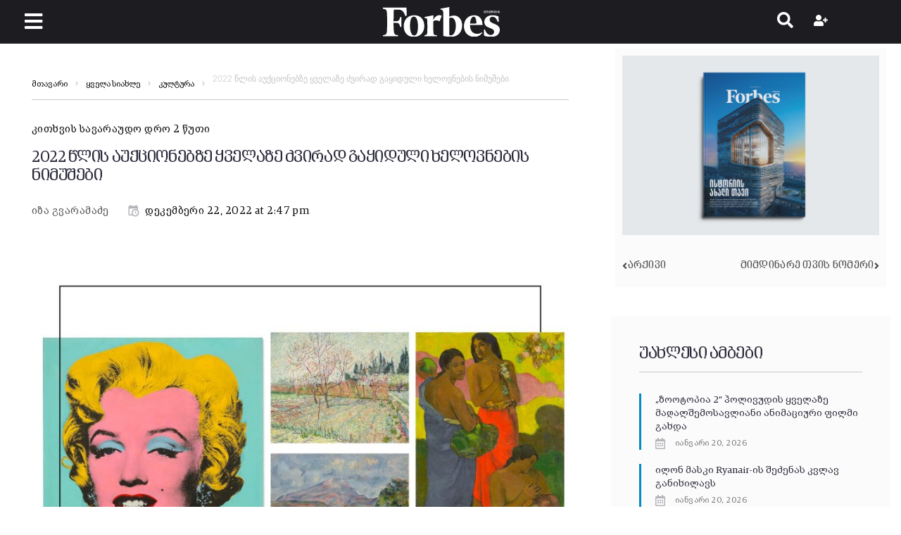

--- FILE ---
content_type: text/html; charset=UTF-8
request_url: https://forbes.ge/2022-tslis-auqtsionebze-qhvelaze-dzvirad-gaqhiduli-khelovnebis-nimushebi/
body_size: 35396
content:
<!DOCTYPE html><html lang="ka-ge"><head><meta charset="UTF-8"><link rel="preconnect" href="https://fonts.gstatic.com/" crossorigin /><link rel="profile" href="http://gmpg.org/xfn/11"><link rel="pingback" href="https://forbes.ge/xmlrpc.php"><meta name="author" content="იზა გვარამაძე"><meta property="article:author" content="იზა გვარამაძე" /><meta name="viewport" content="width=device-width, initial-scale=1" /><meta name="theme-color" content="#08a5dd"/><meta name='robots' content='index, follow, max-image-preview:large, max-snippet:-1, max-video-preview:-1' /><title>2022 წლის აუქციონებზე ყველაზე ძვირად გაყიდული ხელოვნების ნიმუშები &#8226; Forbes Georgia</title><link rel="canonical" href="https://forbes.ge/2022-tslis-auqtsionebze-qhvelaze-dzvirad-gaqhiduli-khelovnebis-nimushebi/" /><meta property="og:locale" content="ka_GE" /><meta property="og:type" content="article" /><meta property="og:title" content="2022 წლის აუქციონებზე ყველაზე ძვირად გაყიდული ხელოვნების ნიმუშები &#8226; Forbes Georgia" /><meta property="og:description" content="მიმდინარე წელი მსოფლიოს წამყვანი სააუქციონო სახლებისთვის, Christie’s-ის, Sotheby’s-ისა და Phillips-ისთვის საკმაოდ წარმატებული აღმოჩნდა, განსაკუთრებით გამოსარჩევი კი ხელოვნების ნიმუშების გაყიდვებია. Christie’s-ის განცხადებით, სააუქციონო სახლის გლობალურმა გაყიდვებმა 8.4 მილიარდ აშშ დოლარს მიაღწია, რაც, მისივე ცნობით, საუკეთესო წლიური მაჩვენებელია ხელოვნების ბაზრის ისტორიაში. Sotheby&#8217;s-ის შემთხვევაში გლობალურმა გაყიდვებმა თითქმის $8 მილიარდი შეადგინა, რაც სააუქციონო სახლისთვის საუკეთესო მაჩვენებელია, თუმცა გასათვალისწინებელია, რომ &hellip;" /><meta property="og:url" content="https://forbes.ge/2022-tslis-auqtsionebze-qhvelaze-dzvirad-gaqhiduli-khelovnebis-nimushebi/" /><meta property="og:site_name" content="Forbes Georgia" /><meta property="article:publisher" content="https://www.facebook.com/forbesgeo" /><meta property="article:published_time" content="2022-12-22T10:47:37+00:00" /><meta property="article:modified_time" content="2022-12-22T10:49:42+00:00" /><meta property="og:image" content="https://forbes.ge/wp-content/uploads/2022/12/318354210_538574827987883_8796604053429669691_n.jpg" /><meta property="og:image:width" content="1920" /><meta property="og:image:height" content="1080" /><meta property="og:image:type" content="image/jpeg" /><meta name="author" content="იზა გვარამაძე" /><meta name="twitter:card" content="summary_large_image" /><meta name="twitter:creator" content="@forbesgeorgian" /><meta name="twitter:site" content="@forbesgeorgian" /><meta name="twitter:label1" content="Written by" /><meta name="twitter:data1" content="იზა გვარამაძე" /> <script type="application/ld+json" class="yoast-schema-graph">{"@context":"https://schema.org","@graph":[{"@type":"Article","@id":"https://forbes.ge/2022-tslis-auqtsionebze-qhvelaze-dzvirad-gaqhiduli-khelovnebis-nimushebi/#article","isPartOf":{"@id":"https://forbes.ge/2022-tslis-auqtsionebze-qhvelaze-dzvirad-gaqhiduli-khelovnebis-nimushebi/"},"author":{"name":"იზა გვარამაძე","@id":"https://forbes.ge/#/schema/person/f5796d1c6f3be9246feb0bfb20639cb1"},"headline":"2022 წლის აუქციონებზე ყველაზე ძვირად გაყიდული ხელოვნების ნიმუშები","datePublished":"2022-12-22T10:47:37+00:00","dateModified":"2022-12-22T10:49:42+00:00","mainEntityOfPage":{"@id":"https://forbes.ge/2022-tslis-auqtsionebze-qhvelaze-dzvirad-gaqhiduli-khelovnebis-nimushebi/"},"wordCount":84,"commentCount":0,"publisher":{"@id":"https://forbes.ge/#organization"},"image":{"@id":"https://forbes.ge/2022-tslis-auqtsionebze-qhvelaze-dzvirad-gaqhiduli-khelovnebis-nimushebi/#primaryimage"},"thumbnailUrl":"https://forbes.ge/wp-content/uploads/2022/12/316863703_1388981725181143_5923616224693802754_n.jpg","articleSection":["კულტურა","მსოფლიო","რეიტინგი","ყველა სიახლე"],"inLanguage":"ka-GE","potentialAction":[{"@type":"CommentAction","name":"Comment","target":["https://forbes.ge/2022-tslis-auqtsionebze-qhvelaze-dzvirad-gaqhiduli-khelovnebis-nimushebi/#respond"]}]},{"@type":"WebPage","@id":"https://forbes.ge/2022-tslis-auqtsionebze-qhvelaze-dzvirad-gaqhiduli-khelovnebis-nimushebi/","url":"https://forbes.ge/2022-tslis-auqtsionebze-qhvelaze-dzvirad-gaqhiduli-khelovnebis-nimushebi/","name":"2022 წლის აუქციონებზე ყველაზე ძვირად გაყიდული ხელოვნების ნიმუშები &#8226; Forbes Georgia","isPartOf":{"@id":"https://forbes.ge/#website"},"primaryImageOfPage":{"@id":"https://forbes.ge/2022-tslis-auqtsionebze-qhvelaze-dzvirad-gaqhiduli-khelovnebis-nimushebi/#primaryimage"},"image":{"@id":"https://forbes.ge/2022-tslis-auqtsionebze-qhvelaze-dzvirad-gaqhiduli-khelovnebis-nimushebi/#primaryimage"},"thumbnailUrl":"https://forbes.ge/wp-content/uploads/2022/12/316863703_1388981725181143_5923616224693802754_n.jpg","datePublished":"2022-12-22T10:47:37+00:00","dateModified":"2022-12-22T10:49:42+00:00","breadcrumb":{"@id":"https://forbes.ge/2022-tslis-auqtsionebze-qhvelaze-dzvirad-gaqhiduli-khelovnebis-nimushebi/#breadcrumb"},"inLanguage":"ka-GE","potentialAction":[{"@type":"ReadAction","target":["https://forbes.ge/2022-tslis-auqtsionebze-qhvelaze-dzvirad-gaqhiduli-khelovnebis-nimushebi/"]}]},{"@type":"ImageObject","inLanguage":"ka-GE","@id":"https://forbes.ge/2022-tslis-auqtsionebze-qhvelaze-dzvirad-gaqhiduli-khelovnebis-nimushebi/#primaryimage","url":"https://forbes.ge/wp-content/uploads/2022/12/316863703_1388981725181143_5923616224693802754_n.jpg","contentUrl":"https://forbes.ge/wp-content/uploads/2022/12/316863703_1388981725181143_5923616224693802754_n.jpg","width":1540,"height":1080},{"@type":"BreadcrumbList","@id":"https://forbes.ge/2022-tslis-auqtsionebze-qhvelaze-dzvirad-gaqhiduli-khelovnebis-nimushebi/#breadcrumb","itemListElement":[{"@type":"ListItem","position":1,"name":"Home","item":"https://forbes.ge/"},{"@type":"ListItem","position":2,"name":"2022 წლის აუქციონებზე ყველაზე ძვირად გაყიდული ხელოვნების ნიმუშები"}]},{"@type":"WebSite","@id":"https://forbes.ge/#website","url":"https://forbes.ge/","name":"Forbes Georgia","description":"","publisher":{"@id":"https://forbes.ge/#organization"},"potentialAction":[{"@type":"SearchAction","target":{"@type":"EntryPoint","urlTemplate":"https://forbes.ge/?s={search_term_string}"},"query-input":{"@type":"PropertyValueSpecification","valueRequired":true,"valueName":"search_term_string"}}],"inLanguage":"ka-GE"},{"@type":"Organization","@id":"https://forbes.ge/#organization","name":"Forbes Georgia","url":"https://forbes.ge/","logo":{"@type":"ImageObject","inLanguage":"ka-GE","@id":"https://forbes.ge/#/schema/logo/image/","url":"https://forbes.ge/wp-content/uploads/2020/10/forbes-georgia-logo.svg","contentUrl":"https://forbes.ge/wp-content/uploads/2020/10/forbes-georgia-logo.svg","width":197,"height":49.39,"caption":"Forbes Georgia"},"image":{"@id":"https://forbes.ge/#/schema/logo/image/"},"sameAs":["https://www.facebook.com/forbesgeo","https://x.com/forbesgeorgian","https://www.instagram.com/forbesgeorgia/","https://www.linkedin.com/company/forbes-georgia/","https://www.youtube.com/forbesgeorgian"]},{"@type":"Person","@id":"https://forbes.ge/#/schema/person/f5796d1c6f3be9246feb0bfb20639cb1","name":"იზა გვარამაძე","url":"https://forbes.ge/author/i_gvaramadze/"}]}</script> <link rel='dns-prefetch' href='//fonts.googleapis.com' /><link rel="alternate" type="application/rss+xml" title="Forbes Georgia &raquo; RSS-არხი" href="https://forbes.ge/feed/" /><link rel="alternate" type="application/rss+xml" title="Forbes Georgia &raquo; კომენტარების RSS-არხი" href="https://forbes.ge/comments/feed/" /><link rel="alternate" title="oEmbed (JSON)" type="application/json+oembed" href="https://forbes.ge/wp-json/oembed/1.0/embed?url=https%3A%2F%2Fforbes.ge%2F2022-tslis-auqtsionebze-qhvelaze-dzvirad-gaqhiduli-khelovnebis-nimushebi%2F" /><link rel="alternate" title="oEmbed (XML)" type="text/xml+oembed" href="https://forbes.ge/wp-json/oembed/1.0/embed?url=https%3A%2F%2Fforbes.ge%2F2022-tslis-auqtsionebze-qhvelaze-dzvirad-gaqhiduli-khelovnebis-nimushebi%2F&#038;format=xml" /><style id='wp-img-auto-sizes-contain-inline-css' type='text/css'>img:is([sizes=auto i],[sizes^="auto," i]){contain-intrinsic-size:3000px 1500px}
/*# sourceURL=wp-img-auto-sizes-contain-inline-css */</style> <script>WebFontConfig={google:{families:["Roboto:300,300italic,700,700italic:latin","Roboto Condensed:700:latin"]}};if ( typeof WebFont === "object" && typeof WebFont.load === "function" ) { WebFont.load( WebFontConfig ); }</script><script data-optimized="1" src="https://forbes.ge/wp-content/plugins/litespeed-cache/assets/js/webfontloader.min.js"></script><link data-optimized="2" rel="stylesheet" href="https://forbes.ge/wp-content/litespeed/css/1f910fc8715eb367f20f40ce1136ff35.css?ver=c1d33" /><style id='classic-theme-styles-inline-css' type='text/css'>/*! This file is auto-generated */
.wp-block-button__link{color:#fff;background-color:#32373c;border-radius:9999px;box-shadow:none;text-decoration:none;padding:calc(.667em + 2px) calc(1.333em + 2px);font-size:1.125em}.wp-block-file__button{background:#32373c;color:#fff;text-decoration:none}
/*# sourceURL=/wp-includes/css/classic-themes.min.css */</style><style id='global-styles-inline-css' type='text/css'>:root{--wp--preset--aspect-ratio--square: 1;--wp--preset--aspect-ratio--4-3: 4/3;--wp--preset--aspect-ratio--3-4: 3/4;--wp--preset--aspect-ratio--3-2: 3/2;--wp--preset--aspect-ratio--2-3: 2/3;--wp--preset--aspect-ratio--16-9: 16/9;--wp--preset--aspect-ratio--9-16: 9/16;--wp--preset--color--black: #000000;--wp--preset--color--cyan-bluish-gray: #abb8c3;--wp--preset--color--white: #ffffff;--wp--preset--color--pale-pink: #f78da7;--wp--preset--color--vivid-red: #cf2e2e;--wp--preset--color--luminous-vivid-orange: #ff6900;--wp--preset--color--luminous-vivid-amber: #fcb900;--wp--preset--color--light-green-cyan: #7bdcb5;--wp--preset--color--vivid-green-cyan: #00d084;--wp--preset--color--pale-cyan-blue: #8ed1fc;--wp--preset--color--vivid-cyan-blue: #0693e3;--wp--preset--color--vivid-purple: #9b51e0;--wp--preset--gradient--vivid-cyan-blue-to-vivid-purple: linear-gradient(135deg,rgb(6,147,227) 0%,rgb(155,81,224) 100%);--wp--preset--gradient--light-green-cyan-to-vivid-green-cyan: linear-gradient(135deg,rgb(122,220,180) 0%,rgb(0,208,130) 100%);--wp--preset--gradient--luminous-vivid-amber-to-luminous-vivid-orange: linear-gradient(135deg,rgb(252,185,0) 0%,rgb(255,105,0) 100%);--wp--preset--gradient--luminous-vivid-orange-to-vivid-red: linear-gradient(135deg,rgb(255,105,0) 0%,rgb(207,46,46) 100%);--wp--preset--gradient--very-light-gray-to-cyan-bluish-gray: linear-gradient(135deg,rgb(238,238,238) 0%,rgb(169,184,195) 100%);--wp--preset--gradient--cool-to-warm-spectrum: linear-gradient(135deg,rgb(74,234,220) 0%,rgb(151,120,209) 20%,rgb(207,42,186) 40%,rgb(238,44,130) 60%,rgb(251,105,98) 80%,rgb(254,248,76) 100%);--wp--preset--gradient--blush-light-purple: linear-gradient(135deg,rgb(255,206,236) 0%,rgb(152,150,240) 100%);--wp--preset--gradient--blush-bordeaux: linear-gradient(135deg,rgb(254,205,165) 0%,rgb(254,45,45) 50%,rgb(107,0,62) 100%);--wp--preset--gradient--luminous-dusk: linear-gradient(135deg,rgb(255,203,112) 0%,rgb(199,81,192) 50%,rgb(65,88,208) 100%);--wp--preset--gradient--pale-ocean: linear-gradient(135deg,rgb(255,245,203) 0%,rgb(182,227,212) 50%,rgb(51,167,181) 100%);--wp--preset--gradient--electric-grass: linear-gradient(135deg,rgb(202,248,128) 0%,rgb(113,206,126) 100%);--wp--preset--gradient--midnight: linear-gradient(135deg,rgb(2,3,129) 0%,rgb(40,116,252) 100%);--wp--preset--font-size--small: 13px;--wp--preset--font-size--medium: 20px;--wp--preset--font-size--large: 36px;--wp--preset--font-size--x-large: 42px;--wp--preset--spacing--20: 0.44rem;--wp--preset--spacing--30: 0.67rem;--wp--preset--spacing--40: 1rem;--wp--preset--spacing--50: 1.5rem;--wp--preset--spacing--60: 2.25rem;--wp--preset--spacing--70: 3.38rem;--wp--preset--spacing--80: 5.06rem;--wp--preset--shadow--natural: 6px 6px 9px rgba(0, 0, 0, 0.2);--wp--preset--shadow--deep: 12px 12px 50px rgba(0, 0, 0, 0.4);--wp--preset--shadow--sharp: 6px 6px 0px rgba(0, 0, 0, 0.2);--wp--preset--shadow--outlined: 6px 6px 0px -3px rgb(255, 255, 255), 6px 6px rgb(0, 0, 0);--wp--preset--shadow--crisp: 6px 6px 0px rgb(0, 0, 0);}:where(.is-layout-flex){gap: 0.5em;}:where(.is-layout-grid){gap: 0.5em;}body .is-layout-flex{display: flex;}.is-layout-flex{flex-wrap: wrap;align-items: center;}.is-layout-flex > :is(*, div){margin: 0;}body .is-layout-grid{display: grid;}.is-layout-grid > :is(*, div){margin: 0;}:where(.wp-block-columns.is-layout-flex){gap: 2em;}:where(.wp-block-columns.is-layout-grid){gap: 2em;}:where(.wp-block-post-template.is-layout-flex){gap: 1.25em;}:where(.wp-block-post-template.is-layout-grid){gap: 1.25em;}.has-black-color{color: var(--wp--preset--color--black) !important;}.has-cyan-bluish-gray-color{color: var(--wp--preset--color--cyan-bluish-gray) !important;}.has-white-color{color: var(--wp--preset--color--white) !important;}.has-pale-pink-color{color: var(--wp--preset--color--pale-pink) !important;}.has-vivid-red-color{color: var(--wp--preset--color--vivid-red) !important;}.has-luminous-vivid-orange-color{color: var(--wp--preset--color--luminous-vivid-orange) !important;}.has-luminous-vivid-amber-color{color: var(--wp--preset--color--luminous-vivid-amber) !important;}.has-light-green-cyan-color{color: var(--wp--preset--color--light-green-cyan) !important;}.has-vivid-green-cyan-color{color: var(--wp--preset--color--vivid-green-cyan) !important;}.has-pale-cyan-blue-color{color: var(--wp--preset--color--pale-cyan-blue) !important;}.has-vivid-cyan-blue-color{color: var(--wp--preset--color--vivid-cyan-blue) !important;}.has-vivid-purple-color{color: var(--wp--preset--color--vivid-purple) !important;}.has-black-background-color{background-color: var(--wp--preset--color--black) !important;}.has-cyan-bluish-gray-background-color{background-color: var(--wp--preset--color--cyan-bluish-gray) !important;}.has-white-background-color{background-color: var(--wp--preset--color--white) !important;}.has-pale-pink-background-color{background-color: var(--wp--preset--color--pale-pink) !important;}.has-vivid-red-background-color{background-color: var(--wp--preset--color--vivid-red) !important;}.has-luminous-vivid-orange-background-color{background-color: var(--wp--preset--color--luminous-vivid-orange) !important;}.has-luminous-vivid-amber-background-color{background-color: var(--wp--preset--color--luminous-vivid-amber) !important;}.has-light-green-cyan-background-color{background-color: var(--wp--preset--color--light-green-cyan) !important;}.has-vivid-green-cyan-background-color{background-color: var(--wp--preset--color--vivid-green-cyan) !important;}.has-pale-cyan-blue-background-color{background-color: var(--wp--preset--color--pale-cyan-blue) !important;}.has-vivid-cyan-blue-background-color{background-color: var(--wp--preset--color--vivid-cyan-blue) !important;}.has-vivid-purple-background-color{background-color: var(--wp--preset--color--vivid-purple) !important;}.has-black-border-color{border-color: var(--wp--preset--color--black) !important;}.has-cyan-bluish-gray-border-color{border-color: var(--wp--preset--color--cyan-bluish-gray) !important;}.has-white-border-color{border-color: var(--wp--preset--color--white) !important;}.has-pale-pink-border-color{border-color: var(--wp--preset--color--pale-pink) !important;}.has-vivid-red-border-color{border-color: var(--wp--preset--color--vivid-red) !important;}.has-luminous-vivid-orange-border-color{border-color: var(--wp--preset--color--luminous-vivid-orange) !important;}.has-luminous-vivid-amber-border-color{border-color: var(--wp--preset--color--luminous-vivid-amber) !important;}.has-light-green-cyan-border-color{border-color: var(--wp--preset--color--light-green-cyan) !important;}.has-vivid-green-cyan-border-color{border-color: var(--wp--preset--color--vivid-green-cyan) !important;}.has-pale-cyan-blue-border-color{border-color: var(--wp--preset--color--pale-cyan-blue) !important;}.has-vivid-cyan-blue-border-color{border-color: var(--wp--preset--color--vivid-cyan-blue) !important;}.has-vivid-purple-border-color{border-color: var(--wp--preset--color--vivid-purple) !important;}.has-vivid-cyan-blue-to-vivid-purple-gradient-background{background: var(--wp--preset--gradient--vivid-cyan-blue-to-vivid-purple) !important;}.has-light-green-cyan-to-vivid-green-cyan-gradient-background{background: var(--wp--preset--gradient--light-green-cyan-to-vivid-green-cyan) !important;}.has-luminous-vivid-amber-to-luminous-vivid-orange-gradient-background{background: var(--wp--preset--gradient--luminous-vivid-amber-to-luminous-vivid-orange) !important;}.has-luminous-vivid-orange-to-vivid-red-gradient-background{background: var(--wp--preset--gradient--luminous-vivid-orange-to-vivid-red) !important;}.has-very-light-gray-to-cyan-bluish-gray-gradient-background{background: var(--wp--preset--gradient--very-light-gray-to-cyan-bluish-gray) !important;}.has-cool-to-warm-spectrum-gradient-background{background: var(--wp--preset--gradient--cool-to-warm-spectrum) !important;}.has-blush-light-purple-gradient-background{background: var(--wp--preset--gradient--blush-light-purple) !important;}.has-blush-bordeaux-gradient-background{background: var(--wp--preset--gradient--blush-bordeaux) !important;}.has-luminous-dusk-gradient-background{background: var(--wp--preset--gradient--luminous-dusk) !important;}.has-pale-ocean-gradient-background{background: var(--wp--preset--gradient--pale-ocean) !important;}.has-electric-grass-gradient-background{background: var(--wp--preset--gradient--electric-grass) !important;}.has-midnight-gradient-background{background: var(--wp--preset--gradient--midnight) !important;}.has-small-font-size{font-size: var(--wp--preset--font-size--small) !important;}.has-medium-font-size{font-size: var(--wp--preset--font-size--medium) !important;}.has-large-font-size{font-size: var(--wp--preset--font-size--large) !important;}.has-x-large-font-size{font-size: var(--wp--preset--font-size--x-large) !important;}
:where(.wp-block-post-template.is-layout-flex){gap: 1.25em;}:where(.wp-block-post-template.is-layout-grid){gap: 1.25em;}
:where(.wp-block-term-template.is-layout-flex){gap: 1.25em;}:where(.wp-block-term-template.is-layout-grid){gap: 1.25em;}
:where(.wp-block-columns.is-layout-flex){gap: 2em;}:where(.wp-block-columns.is-layout-grid){gap: 2em;}
:root :where(.wp-block-pullquote){font-size: 1.5em;line-height: 1.6;}
/*# sourceURL=global-styles-inline-css */</style><style id='storycle-skin-style-inline-css' type='text/css'>/* #Typography */body {font-style: normal;font-weight: 300;font-size: 15px;line-height: 1.6;font-family: Roboto, sans-serif;letter-spacing: 0.03em;text-align: left;text-transform: none;color: #0a0a0a;}h1,.h1-style {font-style: normal;font-weight: 700;font-size: 22px;line-height: 1.2;font-family: Roboto, sans-serif;letter-spacing: -0.02em;text-align: inherit;text-transform: none;color: #29293a;}h2,.h2-style {font-style: normal;font-weight: 700;font-size: 32px;line-height: 1.25;font-family: Roboto, sans-serif;letter-spacing: -0.02em;text-align: inherit;text-transform: none;color: #29293a;}h3,.h3-style {font-style: normal;font-weight: 700;font-size: 26px;line-height: 1.3;font-family: Roboto, sans-serif;letter-spacing: -0.02em;text-align: inherit;text-transform: none;color: #29293a;}h4,.h4-style {font-style: normal;font-weight: 700;font-size: 22px;line-height: 1.36;font-family: Roboto, sans-serif;letter-spacing: -0.02em;text-align: inherit;text-transform: none;color: #29293a;}h5,.h5-style {font-style: normal;font-weight: 700;font-size: 18px;line-height: 1.33;font-family: Roboto, sans-serif;letter-spacing: 0em;text-align: inherit;text-transform: none;color: #29293a;}h6,.h6-style {font-style: normal;font-weight: 700;font-size: 14px;line-height: 1.4;font-family: Roboto, sans-serif;letter-spacing: 0em;text-align: inherit;text-transform: none;color: #29293a;}@media (min-width: 1200px) {h1,.h1-style { font-size: 22px; }h2,.h2-style { font-size: 32px; }h3,.h3-style { font-size: 26px; }}a,h1 a:hover,h2 a:hover,h3 a:hover,h4 a:hover,h5 a:hover,h6 a:hover { color: #545454; }a:hover { color: #08a5dd; }/* #Helpers */.invert { color: #ffffff; }.primary-color { color: #08a5dd; }/* #Layout */@media (min-width: 1200px) {.site .container {max-width: 1350px;}}/* #Pages */.site--layout-boxed .site-inner,.site--layout-framed .site-inner {max-width: 1230px;background-color: #ffffff;}.card-container,.content-separate-style .card-wrapper,.content-separate-style .sidebar .widget:not(.elementor-template-widget):not(.widget_elementor-library):not(.elementor-wp-widget),.content-separate-style .post-author-bio,.content-separate-style .comments-area,.content-separate-style .related-posts {background-color: #ffffff;}/* #Elements */blockquote {border-left-color: #08a5dd;}blockquote.quote-bg {background-color: #29293a;color: #ffffff;}blockquote:before,blockquote.quote-bg cite {color: #c3c3c9;}blockquote.quote-type-2:before {color: #08a5dd;}cite {font-weight: 300;color: rgb(147,147,153);}hr,.elementor hr{background-color: #c3c3c9;}.wp-caption-text {color: rgb(147,147,153);}/* #Media */.mejs-video .mejs-overlay:hover .mejs-overlay-button,.video-popup__trigger:hover .video-popup__play-icon {color: #08a5dd;}/* #Page preloader */.page-preloader-cover{background-color: #ffffff;}.page-preloader-cover .bar:before{background-color: #08a5dd;}.page-preloader-cover .bar {background-color: rgb(200,200,206);}/* #ToTop button */#toTop {color: #ffffff;background-color: #08a5dd;}#toTop:hover {background-color: rgb(0,140,196);}/* #Header */.header-container:not(.header-container--transparent) {background-color: #ffffff;background-repeat: no-repeat;background-attachment: scroll;background-size: cover;;background-position: center;}/* ##Logo */.site-logo--text {font-style: normal;font-weight: 700;font-size: 30px;line-height: 1;font-family: Roboto, sans-serif;letter-spacing: 0em;text-transform: none;}.site-logo__link,.site-logo__link:hover {color: #08a5dd;}/* #Fields */input,select,textarea {font-style: normal;font-weight: 300;font-family: Roboto, sans-serif;border-color: #c3c3c9;color: #0a0a0a;}input:focus,select:focus,textarea:focus {border-color: #08a5dd;}.comment-form label {color: rgb(147,147,153);}/* #Main Menu */.main-navigation .menu > li > a,.jet-menu >li >a,.jet-menu-badge__inner {font-style: normal;font-weight: 700;font-family: 'Roboto Condensed', sans-serif;color: #ffffff;}.jet-menu-badge__inner {background-color: #08a5dd;}.main-navigation .menu > li:hover > a,.main-navigation .menu > li.current_page_item > a,.main-navigation .menu > li.current_page_ancestor > a,.main-navigation .menu > li.current-menu-item > a,.main-navigation .menu > li.current-menu-ancestor > a,.jet-menu >li:hover >a,.jet-menu >li.jet-menu-hover >a,.jet-menu >li.jet-current-menu-item >a {background-color: #08a5dd;}.main-navigation .sub-menu,.jet-sub-mega-menu,.jet-sub-menu {border-color: #08a5dd;}.main-navigation .sub-menu a,.jet-sub-menu >li >a {color: #ffffff;}.main-navigation .sub-menu a:hover,.main-navigation .sub-menu li.current_page_item > a,.main-navigation .sub-menu li.current_page_ancestor > a,.main-navigation .sub-menu li.current-menu-item > a,.main-navigation .sub-menu li.current-menu-ancestor > a,.jet-sub-menu >li.jet-menu-hover >a,.jet-sub-menu >li.jet-current-menu-item >a,.jet-custom-nav__item.hover-state > a .jet-menu-link-text,.jet-custom-nav__sub .jet-custom-nav__item.hover-state>a .jet-menu-link-text {color: #08a5dd;}/* ##Menu toggle */.menu-toggle .menu-toggle-inner {background-color: #29293a;}.menu-toggle:hover .menu-toggle-inner {background-color: #08a5dd;}.jet-mobile-menu-toggle-button {background-color: #08a5dd;color: #ffffff;}/* ##Menu-item desc */.jet-menu-item-desc {font-style: normal;font-weight: 300;font-family: Roboto, sans-serif;letter-spacing: 0.03em;text-align: left;text-transform: none;color: #ffffff;}/* #Sticky label */.sticky__label {background-color: #08a5dd;color: #ffffff;}/* #Post list*/.posts-list--default .posts-list__item,.posts-list--search .posts-list__item {border-color: rgb(200,200,206);}.post-timeline-date {color: #ffffff;}.post-timeline-date__date {background-color: #29293a;}.post-timeline-date__time {background-color: #08a5dd;}.post-timeline-date:before {background-color: rgb(200,200,206);}/* #Entry Meta */.posts-list .entry-meta {color: rgb(147,147,153);}.post__cats a {font-style: normal;font-weight: 700;font-family: 'Roboto Condensed', sans-serif;letter-spacing: 0.02em;background-color: #08a5dd;color: #ffffff;}.post__cats a:hover {background-color: rgb(0,140,196);}.post__cats i,.post__date i,.post__comments i,.post__tags i,.posted-by i { color: rgb(180,180,186) }.posted-by {color: #545454;}.post-via .meta-title,.post-sources .meta-title,.single-post .hentry .post__tags .meta-title {background-color: #29293a;color: #ffffff;}.post-via a,.post-sources a,.single-post .hentry .post__tags a {border-color: #c3c3c9;}.post-via a:hover,.post-sources a:hover,.single-post .hentry .post__tags a:hover {color: #ffffff;border-color: #08a5dd;background-color: #08a5dd;}.invert .post__cats i,.invert .post__date i,.invert .post__comments i,.invert .post__tags i,.invert .posted-by i,.invert .cs-share__icon,.invert .cherry-trend-views__count:before {color: rgb(243,243,243);}/* #Post list: Grid-2 */.posts-list--grid-2 .posts-list__item-media {background-color: #29293a;}.posts-list--grid-2 .has-thumb .posts-list__item-content,.posts-list--grid-2 .format-gallery .posts-list__item-content {background-color: rgba(41,41,58,0.5);}/* #Post Format */.format-quote .post-featured-content,.single-format-quote .single-featured-header .post-featured-content {background-color: #29293a;color: #ffffff;}.format-link .post-featured-content,.single-format-link .single-featured-header .post-featured-content{background-color: rgb(243,243,243);}/* #Related Posts */.related-posts__content:before,.related-posts__content:after {background-color: #08a5dd;}.related-posts__nav-item {color: rgb(147,147,153);}.related-posts__nav-item:hover,.related-posts__nav-item.active {color: #545454;}/* #Single Post */.single-post .hentry .entry-footer:not(:empty),.post-author-bio__title,.related-posts__header,.comments-title,.comment-reply-title {border-color: rgb(200,200,206);}.post-author__title a,.single-author-box__title a,.comment-meta .fn,#cancel-comment-reply-link {color: #545454;}.post-author__title a:hover,.single-author-box__title a:hover,.comment-meta .fn a:hover,#cancel-comment-reply-link:hover{color: #08a5dd;}.comment-date__link {color: #c3c3c9;}/* #Reading progress-bar */.reading-progress-bar .progress-bar {background-color: #08a5dd;}/* #Single Posts Templates */.post-template-single-layout-2 .single-featured-header__meta-box,.post-template-single-layout-9 .single-featured-header__inner-wrap{background-color: #08a5dd;}.post-template-single-layout-10 .hentry .entry-content {border-color: rgb(225,225,231);}/* #Paginations */.site-content .page-links a,.site-content .page-links > .page-links__item,.nav-links .page-numbers,.woocommerce-pagination .page-numbers,.posts-load-more-btn {font-style: normal;font-weight: 700;font-family: 'Roboto Condensed', sans-serif;letter-spacing: 0.02em;}.site-content .page-links a,.nav-links .page-numbers,.woocommerce-pagination .page-numbers {color: #ffffff;background-color: #08a5dd;border-color: #08a5dd;}.site-content .page-links a:hover,.site-content .page-links > .page-links__item,.nav-links a.page-numbers:hover,.nav-links .page-numbers.current,.woocommerce-pagination a.page-numbers:hover,.woocommerce-pagination .page-numbers.current {color: #08a5dd;background-color: transparent;border-color: rgb(200,200,206);}.posts-load-more-nav,.pagination,.woocommerce nav.woocommerce-pagination,.comment-navigation,.posts-navigation,.post-navigation {border-color: rgb(200,200,206);}.posts-load-more-btn {color: #545454;}.posts-load-more-btn:not([disabled]):hover {color: #08a5dd;}/* #Post-Comment navigation */.posts-navigation a:not(:hover) .nav-text ,.post-navigation a:not(:hover) .nav-text {color: rgb(147,147,153);}.comment-navigation a:hover,.posts-navigation a:hover,.post-navigation a:hover{color: #545454;}/* #Breadcrumbs */.site-content__wrap .breadcrumbs__inner {border-color: rgb(200,200,206);}.breadcrumbs__wrap {font-style: normal;font-weight: 300;font-size: 12px;line-height: 1.5;font-family: Roboto, sans-serif;letter-spacing: 0em;text-transform: none;}.breadcrumbs__item-target,.breadcrumbs__item-sep {color: #c3c3c9;}/* #Footer */.footer-container {background-color: #1c1c21;color: #c3c3c9;}/* #Magnific Popup*/.mfp-iframe-holder .mfp-close:hover,.mfp-image-holder .mfp-close:hover{color: #08a5dd;}.mfp-iframe-holder .mfp-arrow:hover:before,.mfp-iframe-holder .mfp-arrow:hover:after,.mfp-image-holder .mfp-arrow:hover:before,.mfp-image-holder .mfp-arrow:hover:after{background-color: #08a5dd;}/* #Swiper navigation*/.swiper-button-next,.swiper-button-prev,.swiper-container .swiper-button-next,.swiper-container .swiper-button-prev {color: #ffffff;background-color: #08a5dd;}.swiper-button-next:hover,.swiper-button-prev:hover,.swiper-container .swiper-button-next:hover,.swiper-container .swiper-button-prev:hover {color: #ffffff;background-color: rgb(0,140,196);}.post-gallery .swiper-button-next,.post-gallery .swiper-button-prev {color: #c3c3c9;background-color: #ffffff;}.post-gallery .swiper-button-next:hover,.post-gallery .swiper-button-prev:hover {color: #ffffff;background-color: #08a5dd;}.post-gallery .swiper-pagination-bullets .swiper-pagination-bullet-active,.swiper-pagination-bullets .swiper-pagination-bullet-active,.swiper-pagination-bullets .swiper-pagination-bullet:hover {background-color: #08a5dd;}/* #Button Appearance Styles */.btn,.btn-link,.post-password-form input[type="submit"],.wpcf7 button,.wpcf7 input[type="submit"],.wpcf7 input[type="reset"],.elementor-widget .elementor-button {font-style: normal;font-weight: 700;font-family: 'Roboto Condensed', sans-serif;letter-spacing: 0.02em;}.btn-primary,.post-password-form input[type="submit"],.wpcf7 button,.wpcf7 input[type="submit"],.elementor-widget .elementor-button {color: #ffffff;background-color: #08a5dd;}.btn-primary:hover,.post-password-form input[type="submit"]:hover,.wpcf7 button:hover,.wpcf7 input[type="submit"]:hover,.elementor-widget .elementor-button:hover {color: #ffffff;background-color: rgb(0,140,196);}.btn-secondary,.wpcf7 input[type="reset"] {color: #ffffff;background-color: #08a5dd;}.btn-secondary:hover,.wpcf7 input[type="reset"]:hover {color: #ffffff;background-color: #08a5dd;}.widget-title {border-color: rgb(200,200,206);}/* #Widget Calendar */.widget_calendar .calendar_wrap {background-color: rgb(243,243,243);}.widget_calendar tbody tr:nth-child(odd) {background-color: rgb(230,230,230);}.widget_calendar caption,.widget_calendar tfoot a:before {color: #08a5dd;}.widget_calendar tfoot a:hover:before {color: #0a0a0a;}.widget_calendar tbody td#today,.widget_calendar tbody td a {color: #ffffff;}.widget_calendar tbody td#today,.widget_calendar tbody td a {background-color: #08a5dd;}.widget_calendar tbody td a:hover {background-color: #08a5dd;color: #ffffff;}/* #Widget Tag Cloud */.tagcloud a {font-style: normal;font-weight: 700;font-family: 'Roboto Condensed', sans-serif;letter-spacing: 0.02em;color: #0a0a0a;border-color: #c3c3c9;}.invert .tagcloud a {color: #ffffff;border-color: rgb(91,91,97);}.tagcloud a:hover {color: #ffffff;border-color: #08a5dd;background-color: #08a5dd;}/* #Widget Recent Posts - Comments*/.widget_recent_entries a:not(:hover),.widget_recent_comments a:not(:hover) {color: #0a0a0a;}/* #Widget Archive - Categories */.widget_archive ul li,.widget_categories ul li{color: #545454;}/* #Widget RSS */.widget_rss a.rsswidget {font-style: normal;font-weight: 700;font-size: 14px;line-height: 1.4;font-family: Roboto, sans-serif;letter-spacing: 0em;text-transform: none;color: #29293a;}.widget_rss a.rsswidget:hover {color: #08a5dd;}/* #Widget date style*/.rss-date,.widget_recent_entries .post-date{color: rgb(147,147,153);}/* #Stock sticker */.invert .stock_ticker .sqitem .company,.invert .stock_ticker .sqitem .stock-price {color: #ffffff;}/* #Better recent comments - Recent comments */#better-recent-comments .comment-date {color: rgb(147,147,153);}.widget_recent_comments .comment-author-link {color: #08a5dd;}/* #Elementor *//* ##Typography */.elementor-widget-heading h1.elementor-heading-title.elementor-size-small { font-size: 20px; }.elementor-widget-heading h1.elementor-heading-title.elementor-size-medium {font-size: 24px;}.elementor-widget-heading h1.elementor-heading-title.elementor-size-large {font-size: 26px;}.elementor-widget-heading h1.elementor-heading-title.elementor-size-xl {font-size: 29px;}.elementor-widget-heading h1.elementor-heading-title.elementor-size-xxl {font-size: 31px;}.elementor-widget-heading h2.elementor-heading-title.elementor-size-small {font-size: 29px;}.elementor-widget-heading h2.elementor-heading-title.elementor-size-medium {font-size: 35px;}.elementor-widget-heading h2.elementor-heading-title.elementor-size-large {font-size: 38px;}.elementor-widget-heading h2.elementor-heading-title.elementor-size-xl {font-size: 42px;}.elementor-widget-heading h2.elementor-heading-title.elementor-size-xxl {font-size: 45px;}.elementor-widget-heading h3.elementor-heading-title.elementor-size-small {font-size: 23px;}.elementor-widget-heading h3.elementor-heading-title.elementor-size-medium {font-size: 29px;}.elementor-widget-heading h3.elementor-heading-title.elementor-size-large {font-size: 31px;}.elementor-widget-heading h3.elementor-heading-title.elementor-size-xl {font-size: 34px;}.elementor-widget-heading h3.elementor-heading-title.elementor-size-xxl {font-size: 36px;}.elementor-widget-heading h4.elementor-heading-title.elementor-size-small {font-size: 20px;}.elementor-widget-heading h4.elementor-heading-title.elementor-size-medium {font-size: 24px;}.elementor-widget-heading h4.elementor-heading-title.elementor-size-large {font-size: 26px;}.elementor-widget-heading h4.elementor-heading-title.elementor-size-xl {font-size: 29px;}.elementor-widget-heading h4.elementor-heading-title.elementor-size-xxl {font-size: 31px;}.elementor-widget-heading h5.elementor-heading-title.elementor-size-small {font-size: 16px;}.elementor-widget-heading h5.elementor-heading-title.elementor-size-medium {font-size: 20px;}.elementor-widget-heading h5.elementor-heading-title.elementor-size-large {font-size: 22px;}.elementor-widget-heading h5.elementor-heading-title.elementor-size-xl {font-size: 23px;}.elementor-widget-heading h5.elementor-heading-title.elementor-size-xxl {font-size: 25px;}.elementor-widget-heading h6.elementor-heading-title.elementor-size-small {font-size: 13px;}.elementor-widget-heading h6.elementor-heading-title.elementor-size-medium {font-size: 15px;}.elementor-widget-heading h6.elementor-heading-title.elementor-size-large {font-size: 22px;}.elementor-widget-heading h6.elementor-heading-title.elementor-size-xl {font-size: 23px;}.elementor-widget-heading h6.elementor-heading-title.elementor-size-xxl {font-size: 25px;}.elementor-widget-heading h1.elementor-heading-title {line-height: 1.2;}.elementor-widget-heading h2.elementor-heading-title {line-height: 1.25;}.elementor-widget-heading h3.elementor-heading-title {line-height: 1.3;}.elementor-widget-heading h4.elementor-heading-title {line-height: 1.36;}.elementor-widget-heading h5.elementor-heading-title {line-height: 1.33;}.elementor-widget-heading h6.elementor-heading-title {line-height: 1.4;}.elementor-widget-heading div.elementor-heading-title,.elementor-widget-heading span.elementor-heading-title,.elementor-widget-heading p.elementor-heading-title {line-height: 1.6;}.elementor-widget-heading div.elementor-heading-title.elementor-size-small,.elementor-widget-heading span.elementor-heading-title.elementor-size-small,.elementor-widget-heading p.elementor-heading-title.elementor-size-small {font-size: 14px;}.elementor-widget-heading div.elementor-heading-title.elementor-size-medium,.elementor-widget-heading span.elementor-heading-title.elementor-size-medium,.elementor-widget-heading p.elementor-heading-title.elementor-size-medium {font-size: 17px;}.elementor-widget-heading div.elementor-heading-title.elementor-size-large,.elementor-widget-heading span.elementor-heading-title.elementor-size-large,.elementor-widget-heading p.elementor-heading-title.elementor-size-large {font-size: 18px;}.elementor-widget-heading div.elementor-heading-title.elementor-size-xl,.elementor-widget-heading span.elementor-heading-title.elementor-size-xl,.elementor-widget-heading p.elementor-heading-title.elementor-size-xl {font-size: 20px;}.elementor-widget-heading div.elementor-heading-title.elementor-size-xxl,.elementor-widget-heading span.elementor-heading-title.elementor-size-xxl,.elementor-widget-heading p.elementor-heading-title.elementor-size-xxl {font-size: 21px;}.elementor-widget-heading .elementor-heading-title>a:hover { color: #545454; }/* ## Image-Box */.elementor-image-box-title {color: #08a5dd;}/* ## Divider */.elementor-divider-separator {border-top-color: #c3c3c9;}/* ## Icon - Icon Box */.elementor-view-framed .elementor-icon,.elementor-view-default .elementor-icon {color: #08a5dd;border-color: #08a5dd;}.elementor-view-stacked .elementor-icon {background-color: #08a5dd;}/* ##Text Editor */.elementor-widget-text-editor.elementor-drop-cap-view-stacked .elementor-drop-cap{background-color: #08a5dd;}.elementor-widget-text-editor.elementor-drop-cap-view-framed .elementor-drop-cap{border-color: #08a5dd;color: #08a5dd;}/* ##Jet Review */.jet-review__progress-bar {background-color: #08a5dd;}.jet-review__field-val,.jet-review__summary-val {color: #08a5dd;}/* ##Jet Text Ticker */.jet-text-ticker__title {font-style: normal;font-weight: 700;font-family: 'Roboto Condensed', sans-serif;letter-spacing: 0.02em;color: #ffffff;background-color: #29293a;}.jet-text-ticker__date,.jet-text-ticker__post-date,.jet-text-ticker__post-author,.jet-text-ticker .jet-blog-arrow {color: #c3c3c9;}.jet-text-ticker__item-typed:hover {color: #545454;}.jet-text-ticker .jet-blog-arrow:hover {color: #ffffff;border-color: #08a5dd;background-color: #08a5dd;}/* ##Jet Smart Tiles */.jet-smart-tiles {color: #ffffff;}.jet-smart-tiles-wrap .jet-blog-arrow {background-color: #ffffff;}.jet-smart-tiles-wrap .jet-blog-arrow:hover {color: #ffffff;border-color: #08a5dd;background-color: #08a5dd;}.jet-smart-tiles__box-title {font-style: normal;font-weight: 700;font-size: 18px;line-height: 1.33;font-family: Roboto, sans-serif;letter-spacing: 0em;text-transform: none;}.layout-2-1-2 div:nth-child(3) .jet-smart-tiles__box-title,.layout-1-1-2-h > div:nth-child(1) .jet-smart-tiles__box-title,.layout-1-1-2-v > div:nth-child(1) .jet-smart-tiles__box-title,.layout-1-2 > div:nth-child(1) .jet-smart-tiles__box-title,.layout-1-2-2 > div:nth-child(1) .jet-smart-tiles__box-title {font-style: normal;font-weight: 700;font-size: 32px;line-height: 1.25;font-family: Roboto, sans-serif;letter-spacing: -0.02em;text-transform: none;}@media (min-width: 1200px) {.layout-2-1-2 div:nth-child(3) .jet-smart-tiles__box-title,.layout-1-1-2-h > div:nth-child(1) .jet-smart-tiles__box-title,.layout-1-1-2-v > div:nth-child(1) .jet-smart-tiles__box-title,.layout-1-2 > div:nth-child(1) .jet-smart-tiles__box-title,.layout-1-2-2 > div:nth-child(1) .jet-smart-tiles__box-title {font-size: 32px;}}/* ##Jet Smart Posts List */.jet-smart-listing__filter-item > a,.jet-smart-listing__filter-item > i {color: rgb(147,147,153);}.jet-smart-listing__filter-item a:hover,.jet-smart-listing__filter-item:hover > i,.jet-smart-listing__filter-item.jet-active-item a {color: #545454;}.jet-smart-listing__meta {color: rgb(147,147,153);}.jet-smart-listing__arrow {color: #c3c3c9;}.jet-smart-listing__arrow:hover {color: #ffffff;border-color: #08a5dd;background-color: #08a5dd;}.jet-smart-listing-wrap.jet-processing + .jet-smart-listing-loading {border-left-color: #08a5dd;border-bottom-color: #08a5dd;border-right-color: #08a5dd;}.featured-layout-boxed .jet-smart-listing__post-title,.featured-layout-boxed .jet-smart-listing__meta-icon,.featured-layout-boxed .jet-smart-listing__meta,.featured-layout-boxed .jet-smart-listing__post-excerpt,.featured-layout-boxed .posted-by {color: #ffffff;}/* ##Jet Terms Link Style*/.jet-smart-tiles__terms-link,.jet-smart-listing__terms-link {font-style: normal;font-weight: 700;font-family: 'Roboto Condensed', sans-serif;letter-spacing: 0.02em;background-color: #08a5dd;color: #ffffff;}.jet-smart-tiles__terms-link:hover,.jet-smart-listing__terms-link:hover {background-color: rgb(0,140,196);color: #ffffff;}/* ##Jet Video Playlist */.jet-blog-playlist__heading,.jet-blog-playlist__items {background-color: #29293a;}.jet-blog-playlist__heading-title {font-style: normal;font-weight: 700;font-size: 18px;line-height: 1.33;font-family: Roboto, sans-serif;letter-spacing: 0em;text-transform: none;}.jet-blog-playlist__item-title {font-style: normal;font-weight: 700;font-size: 14px;line-height: 1.4;font-family: Roboto, sans-serif;letter-spacing: 0em;text-transform: none;}/* ##Jet Subscribe */.jet-subscribe-form .jet-subscribe-form__input {border-color: #c3c3c9;}.jet-subscribe-form .jet-subscribe-form__input:focus {border-color: #08a5dd;}/* ##Jet Tabs */.jet-tabs .jet-tabs__control-wrapper {border-color: #c3c3c9;}.jet-tabs .jet-tabs__label-text {font-style: normal;font-weight: 700;font-family: 'Roboto Condensed', sans-serif;letter-spacing: 0.02em;}.jet-tabs__control:hover {background-color: rgb(28,185,241);}.jet-tabs__control.active-tab {background-color: #08a5dd;}.jet-tabs__control.active-tab .jet-tabs__label-text,.jet-tabs__control:hover .jet-tabs__label-text,.jet-tabs__control.active-tab .jet-tabs__label-icon,.jet-tabs__control:hover .jet-tabs__label-icon {color: #ffffff;}/* ##Jet Nav Menu */.jet-nav .menu-item-link-top {font-style: normal;font-weight: 700;font-family: 'Roboto Condensed', sans-serif;letter-spacing: 0.02em;}.cherry-trend-views__count:before {color: rgb(180,180,186);}.cherry-trend-post__thumbnail:before {font-style: normal;font-weight: 700;font-family: 'Roboto Condensed', sans-serif;letter-spacing: 0.02em;background-color: #08a5dd;color: #ffffff;}.cs-instagram__cover:before {background-color: rgba(8,165,221,0.8);}.cs-instagram .cs-instagram__caption {color: #08a5dd;}.cs-share__icon { color: rgb(180,180,186); }.cs-share__link,.cs-user-social__link { color: #c3c3c9; }.cs-share--rounded .cs-share__link:before { border-color: #c3c3c9; }.cs-share--rounded .cs-share__link:hover:before {color: #ffffff;background-color: #08a5dd;border-color: #08a5dd;}.cs-share--animate:hover .cs-share__icon { color: #08a5dd; }.cherry-popup-wrapper .cherry-popup-close-button span { color: #0a0a0a; }.cherry-popup-wrapper .cherry-popup-close-button:hover span {color: #08a5dd;}@media (min-width: 768px) {.cherry-popup-wrapper .cherry-popup-close-button span,.cherry-popup-wrapper.popup-type-default .cherry-popup-close-button span{color: #ffffff;background-color: #08a5dd;}.cherry-popup-wrapper .cherry-popup-close-button:hover span,.cherry-popup-wrapper.popup-type-default .cherry-popup-close-button:hover span{color: #08a5dd;background-color: #ffffff;}}.cherry-popup-wrapper .cherry-popup-title h4 {color: #29293a;}.cherry-popup-wrapper input[type='text']:focus,.cherry-popup-wrapper input[type='email']:focus,.cherry-popup-wrapper input[type='url']:focus,.cherry-popup-wrapper input[type='password']:focus {border-color: #08a5dd;}.cherry-popup-wrapper .cherry-popup-check.checked .marker{background-color: #08a5dd;border-color: #08a5dd;}.popup-type-login .cherry-popup-login__login-in,.popup-type-signup .cherry-popup-register__sign-up,.popup-type-default .cherry-popup-subscribe__submit,.popup-type-subscribe .cherry-popup-subscribe__submit {font-style: normal;font-weight: 700;font-family: 'Roboto Condensed', sans-serif;letter-spacing: 0.02em;}.popup-type-login .cherry-popup-login__login-in,.popup-type-signup .cherry-popup-register__sign-up,.popup-type-default .cherry-popup-subscribe__submit,.popup-type-subscribe .cherry-popup-subscribe__submit {color: #ffffff;background-color: #08a5dd;}.popup-type-login .cherry-popup-login__login-in:hover,.popup-type-signup .cherry-popup-register__sign-up:hover,.popup-type-login .cherry-popup-login__login-in:active,.popup-type-signup .cherry-popup-register__sign-up:active {color: #ffffff;background-color: rgb(0,140,196);}/* #Jet-Menu */.jet-menu >li:hover >a:before,.jet-menu >li.jet-menu-hover >a:before,.jet-menu >li.jet-current-menu-item >a:before {background-color: #08a5dd;}
/*# sourceURL=storycle-skin-style-inline-css */</style> <script type="text/javascript" id="wpml-cookie-js-extra">/*  */
var wpml_cookies = {"wp-wpml_current_language":{"value":"ka-ge","expires":1,"path":"/"}};
var wpml_cookies = {"wp-wpml_current_language":{"value":"ka-ge","expires":1,"path":"/"}};
//# sourceURL=wpml-cookie-js-extra
/*  */</script> <script data-optimized="1" type="text/javascript" src="https://forbes.ge/wp-content/litespeed/js/114a1a73acd7dad5bd08ed27aedd4a05.js?ver=dd893" id="wpml-cookie-js" defer="defer" data-wp-strategy="defer"></script> <script type="text/javascript" src="https://forbes.ge/wp-includes/js/jquery/jquery.min.js?ver=3.7.1" id="jquery-core-js"></script> <script data-optimized="1" type="text/javascript" src="https://forbes.ge/wp-content/litespeed/js/4a939e3111901cfef942861f0893d300.js?ver=c9db8" id="jquery-migrate-js"></script> <script type="text/javascript" id="seo-automated-link-building-js-extra">/*  */
var seoAutomatedLinkBuilding = {"ajaxUrl":"https://forbes.ge/wp-admin/admin-ajax.php"};
//# sourceURL=seo-automated-link-building-js-extra
/*  */</script> <script data-optimized="1" type="text/javascript" src="https://forbes.ge/wp-content/litespeed/js/b5da875229d3712ed959c5452cc93262.js?ver=6b7f8" id="seo-automated-link-building-js"></script> <link rel="https://api.w.org/" href="https://forbes.ge/wp-json/" /><link rel="EditURI" type="application/rsd+xml" title="RSD" href="https://forbes.ge/xmlrpc.php?rsd" /><meta name="generator" content="WordPress 6.9" /><link rel='shortlink' href='https://forbes.ge/?p=132602' /><meta name="generator" content="WPML ver:4.8.6 stt:1,66;" /> <script async src="//www.googletagmanager.com/gtag/js?id=UA-47804553-1"></script> <script>window.dataLayer = window.dataLayer || [];
function gtag(){dataLayer.push(arguments);}
gtag('js', new Date());

gtag('config', 'UA-47804553-1');</script> <style>.molongui-disabled-link
                {
                    border-bottom: none !important;
                    text-decoration: none !important;
                    color: inherit !important;
                    cursor: inherit !important;
                }
                .molongui-disabled-link:hover,
                .molongui-disabled-link:hover span
                {
                    border-bottom: none !important;
                    text-decoration: none !important;
                    color: inherit !important;
                    cursor: inherit !important;
                }</style><meta name="generator" content="Elementor 3.34.0; features: additional_custom_breakpoints; settings: css_print_method-external, google_font-enabled, font_display-auto"><div id="fb-root"></div><div id="fb-customer-chat" class="fb-customerchat"></div> <script>var chatbox = document.getElementById('fb-customer-chat');
      chatbox.setAttribute("page_id", "312671712084661");
      chatbox.setAttribute("attribution", "biz_inbox");</script>  <script>window.fbAsyncInit = function() {
        FB.init({
          xfbml            : true,
          version          : 'v13.0'
        });
      };

      (function(d, s, id) {
        var js, fjs = d.getElementsByTagName(s)[0];
        if (d.getElementById(id)) return;
        js = d.createElement(s); js.id = id;
        js.src = 'https://connect.facebook.net/en_US/sdk/xfbml.customerchat.js';
        fjs.parentNode.insertBefore(js, fjs);
      }(document, 'script', 'facebook-jssdk'));</script>  <script async src="https://forbes.ge/wp-content/litespeed/localres/aHR0cHM6Ly93d3cuZ29vZ2xldGFnbWFuYWdlci5jb20vZ3RhZy9qcw==?id=AW-11261938711"></script> <script>window.dataLayer = window.dataLayer || [];
  function gtag(){dataLayer.push(arguments);}
  gtag('js', new Date());

  gtag('config', 'AW-11261938711');</script> <style>.e-con.e-parent:nth-of-type(n+4):not(.e-lazyloaded):not(.e-no-lazyload),
				.e-con.e-parent:nth-of-type(n+4):not(.e-lazyloaded):not(.e-no-lazyload) * {
					background-image: none !important;
				}
				@media screen and (max-height: 1024px) {
					.e-con.e-parent:nth-of-type(n+3):not(.e-lazyloaded):not(.e-no-lazyload),
					.e-con.e-parent:nth-of-type(n+3):not(.e-lazyloaded):not(.e-no-lazyload) * {
						background-image: none !important;
					}
				}
				@media screen and (max-height: 640px) {
					.e-con.e-parent:nth-of-type(n+2):not(.e-lazyloaded):not(.e-no-lazyload),
					.e-con.e-parent:nth-of-type(n+2):not(.e-lazyloaded):not(.e-no-lazyload) * {
						background-image: none !important;
					}
				}</style><style type="text/css" id="custom-background-css">body.custom-background { background-color: #ffffff; }</style><link rel="icon" href="https://forbes.ge/wp-content/uploads/2020/10/cropped-favicon-32x32.png" sizes="32x32" /><link rel="icon" href="https://forbes.ge/wp-content/uploads/2020/10/cropped-favicon-192x192.png" sizes="192x192" /><link rel="apple-touch-icon" href="https://forbes.ge/wp-content/uploads/2020/10/cropped-favicon-180x180.png" /><meta name="msapplication-TileImage" content="https://forbes.ge/wp-content/uploads/2020/10/cropped-favicon-270x270.png" /></head><body class="wp-singular post-template-default single single-post postid-132602 single-format-standard custom-background wp-theme-storycle wp-child-theme-storycle-child group-blog content-separate-style page-layout-fullwidth blog-grid position-one-right-sidebar sidebar-1-3  skin-default jet-mega-menu-location elementor-default elementor-kit-1"><div id="page" class="site site--layout-fullwidth"><div class="site-inner">
<a class="skip-link screen-reader-text" href="#content">Skip to content</a><header id="masthead" class="site-header" role="banner"><div data-elementor-type="jet_header" data-elementor-id="3498" class="elementor elementor-3498" data-elementor-post-type="jet-theme-core"><section class="elementor-section elementor-top-section elementor-element elementor-element-fd48080 elementor-section-full_width elementor-section-height-default elementor-section-height-default" data-id="fd48080" data-element_type="section" data-settings="{&quot;jet_parallax_layout_list&quot;:[{&quot;jet_parallax_layout_image&quot;:{&quot;url&quot;:&quot;&quot;,&quot;id&quot;:&quot;&quot;,&quot;size&quot;:&quot;&quot;},&quot;_id&quot;:&quot;6eb8081&quot;,&quot;jet_parallax_layout_image_tablet&quot;:{&quot;url&quot;:&quot;&quot;,&quot;id&quot;:&quot;&quot;,&quot;size&quot;:&quot;&quot;},&quot;jet_parallax_layout_image_mobile&quot;:{&quot;url&quot;:&quot;&quot;,&quot;id&quot;:&quot;&quot;,&quot;size&quot;:&quot;&quot;},&quot;jet_parallax_layout_speed&quot;:{&quot;unit&quot;:&quot;%&quot;,&quot;size&quot;:50,&quot;sizes&quot;:[]},&quot;jet_parallax_layout_type&quot;:&quot;scroll&quot;,&quot;jet_parallax_layout_direction&quot;:&quot;1&quot;,&quot;jet_parallax_layout_fx_direction&quot;:null,&quot;jet_parallax_layout_z_index&quot;:&quot;&quot;,&quot;jet_parallax_layout_bg_x&quot;:50,&quot;jet_parallax_layout_bg_x_tablet&quot;:&quot;&quot;,&quot;jet_parallax_layout_bg_x_mobile&quot;:&quot;&quot;,&quot;jet_parallax_layout_bg_y&quot;:50,&quot;jet_parallax_layout_bg_y_tablet&quot;:&quot;&quot;,&quot;jet_parallax_layout_bg_y_mobile&quot;:&quot;&quot;,&quot;jet_parallax_layout_bg_size&quot;:&quot;auto&quot;,&quot;jet_parallax_layout_bg_size_tablet&quot;:&quot;&quot;,&quot;jet_parallax_layout_bg_size_mobile&quot;:&quot;&quot;,&quot;jet_parallax_layout_animation_prop&quot;:&quot;transform&quot;,&quot;jet_parallax_layout_on&quot;:[&quot;desktop&quot;,&quot;tablet&quot;]}]}"><div class="elementor-container elementor-column-gap-default"><div class="elementor-column elementor-col-100 elementor-top-column elementor-element elementor-element-a5f4066" data-id="a5f4066" data-element_type="column"><div class="elementor-widget-wrap elementor-element-populated"><div class="elementor-element elementor-element-981fee3 elementor-widget elementor-widget-template" data-id="981fee3" data-element_type="widget" data-widget_type="template.default"><div class="elementor-widget-container"><div class="elementor-template"><header data-elementor-type="header" data-elementor-id="103036" class="elementor elementor-103036" data-elementor-post-type="elementor_library"><header class="jet-sticky-section elementor-section elementor-top-section elementor-element elementor-element-3929516 elementor-section-full_width elementor-section-content-top elementor-section-stretched elementor-section-height-default elementor-section-height-default" style="height: fit-content;" data-id="3929516" data-element_type="section" data-settings="{&quot;jet_parallax_layout_list&quot;:[{&quot;jet_parallax_layout_image&quot;:{&quot;url&quot;:&quot;&quot;,&quot;id&quot;:&quot;&quot;,&quot;size&quot;:&quot;&quot;},&quot;_id&quot;:&quot;a56acf8&quot;,&quot;jet_parallax_layout_image_tablet&quot;:{&quot;url&quot;:&quot;&quot;,&quot;id&quot;:&quot;&quot;,&quot;size&quot;:&quot;&quot;},&quot;jet_parallax_layout_image_mobile&quot;:{&quot;url&quot;:&quot;&quot;,&quot;id&quot;:&quot;&quot;,&quot;size&quot;:&quot;&quot;},&quot;jet_parallax_layout_speed&quot;:{&quot;unit&quot;:&quot;%&quot;,&quot;size&quot;:50,&quot;sizes&quot;:[]},&quot;jet_parallax_layout_type&quot;:&quot;scroll&quot;,&quot;jet_parallax_layout_direction&quot;:&quot;1&quot;,&quot;jet_parallax_layout_fx_direction&quot;:null,&quot;jet_parallax_layout_z_index&quot;:&quot;&quot;,&quot;jet_parallax_layout_bg_x&quot;:50,&quot;jet_parallax_layout_bg_x_tablet&quot;:&quot;&quot;,&quot;jet_parallax_layout_bg_x_mobile&quot;:&quot;&quot;,&quot;jet_parallax_layout_bg_y&quot;:50,&quot;jet_parallax_layout_bg_y_tablet&quot;:&quot;&quot;,&quot;jet_parallax_layout_bg_y_mobile&quot;:&quot;&quot;,&quot;jet_parallax_layout_bg_size&quot;:&quot;auto&quot;,&quot;jet_parallax_layout_bg_size_tablet&quot;:&quot;&quot;,&quot;jet_parallax_layout_bg_size_mobile&quot;:&quot;&quot;,&quot;jet_parallax_layout_animation_prop&quot;:&quot;transform&quot;,&quot;jet_parallax_layout_on&quot;:[&quot;desktop&quot;,&quot;tablet&quot;]}],&quot;background_background&quot;:&quot;classic&quot;,&quot;jet_sticky_section&quot;:&quot;yes&quot;,&quot;stretch_section&quot;:&quot;section-stretched&quot;,&quot;jet_sticky_section_visibility&quot;:[&quot;desktop&quot;,&quot;tablet&quot;,&quot;mobile&quot;]}"><div class="elementor-container elementor-column-gap-default"><div class="elementor-column elementor-col-25 elementor-top-column elementor-element elementor-element-59db77e7" data-id="59db77e7" data-element_type="column"><div class="elementor-widget-wrap elementor-element-populated"><div class="elementor-element elementor-element-647c9ea9 elementor-widget elementor-widget-jet-mobile-menu" data-id="647c9ea9" data-element_type="widget" data-widget_type="jet-mobile-menu.default"><div class="elementor-widget-container"><div  id="jet-mobile-menu-69707aed5e637" class="jet-mobile-menu jet-mobile-menu--location-elementor" data-menu-id="933" data-menu-options="{&quot;menuUniqId&quot;:&quot;69707aed5e637&quot;,&quot;menuId&quot;:&quot;933&quot;,&quot;mobileMenuId&quot;:&quot;933&quot;,&quot;location&quot;:&quot;elementor&quot;,&quot;menuLocation&quot;:false,&quot;menuLayout&quot;:&quot;slide-out&quot;,&quot;togglePosition&quot;:&quot;default&quot;,&quot;menuPosition&quot;:&quot;left&quot;,&quot;headerTemplate&quot;:&quot;&quot;,&quot;beforeTemplate&quot;:&quot;&quot;,&quot;afterTemplate&quot;:&quot;&quot;,&quot;useBreadcrumb&quot;:false,&quot;breadcrumbPath&quot;:&quot;full&quot;,&quot;toggleText&quot;:&quot;&quot;,&quot;toggleLoader&quot;:false,&quot;backText&quot;:&quot;&quot;,&quot;itemIconVisible&quot;:true,&quot;itemBadgeVisible&quot;:true,&quot;itemDescVisible&quot;:false,&quot;loaderColor&quot;:&quot;#3a3a3a&quot;,&quot;subEvent&quot;:&quot;click&quot;,&quot;subTrigger&quot;:&quot;item&quot;,&quot;subOpenLayout&quot;:&quot;dropdown&quot;,&quot;closeAfterNavigate&quot;:false,&quot;fillSvgIcon&quot;:true,&quot;megaAjaxLoad&quot;:false}">
<mobile-menu></mobile-menu><div class="jet-mobile-menu__refs"><div ref="toggleClosedIcon"><i class="fas fa-bars"></i></div><div ref="toggleOpenedIcon"><i class="fas fa-times"></i></div><div ref="closeIcon"><i class="fas fa-times"></i></div><div ref="backIcon"><i class="fas fa-angle-left"></i></div><div ref="dropdownIcon"><i class="fas fa-angle-right"></i></div><div ref="dropdownOpenedIcon"><i class="fas fa-angle-down"></i></div><div ref="breadcrumbIcon"><i class="fas fa-angle-right"></i></div></div></div><script id="jetMenuMobileWidgetRenderData69707aed5e637" type="application/json">{"items":{"item-57076":{"id":"item-57076","name":"\u10db\u10d7\u10d0\u10d5\u10d0\u10e0\u10d8","attrTitle":false,"description":"","url":"https:\/\/forbes.ge\/","target":false,"xfn":false,"itemParent":false,"itemId":57076,"megaTemplateId":false,"megaContent":false,"megaContentType":"default","open":false,"badgeContent":false,"itemIcon":"","hideItemText":false,"classes":[""],"signature":""},"item-57077":{"id":"item-57077","name":"\u10e7\u10d5\u10d4\u10da\u10d0 \u10e1\u10d8\u10d0\u10ee\u10da\u10d4","attrTitle":false,"description":"","url":"https:\/\/forbes.ge\/category\/akhali-ambebi\/","target":false,"xfn":false,"itemParent":false,"itemId":57077,"megaTemplateId":false,"megaContent":false,"megaContentType":"default","open":false,"badgeContent":false,"itemIcon":"","hideItemText":false,"classes":[""],"signature":"","children":{"item-57082":{"id":"item-57082","name":"\u10d1\u10d8\u10d6\u10dc\u10d4\u10e1\u10d8","attrTitle":false,"description":"","url":"https:\/\/forbes.ge\/category\/akhali-ambebi\/business\/","target":false,"xfn":false,"itemParent":"item-57077","itemId":57082,"megaTemplateId":false,"megaContent":false,"megaContentType":"default","open":false,"badgeContent":false,"itemIcon":"","hideItemText":false,"classes":[""],"signature":""},"item-57088":{"id":"item-57088","name":"\u10d4\u10d9\u10dd\u10dc\u10dd\u10db\u10d8\u10d9\u10d0","attrTitle":false,"description":"","url":"https:\/\/forbes.ge\/category\/akhali-ambebi\/economics\/","target":false,"xfn":false,"itemParent":"item-57077","itemId":57088,"megaTemplateId":false,"megaContent":false,"megaContentType":"default","open":false,"badgeContent":false,"itemIcon":"","hideItemText":false,"classes":[""],"signature":""},"item-57078":{"id":"item-57078","name":"\u10e4\u10d8\u10dc\u10d0\u10dc\u10e1\u10d4\u10d1\u10d8","attrTitle":false,"description":"","url":"https:\/\/forbes.ge\/category\/akhali-ambebi\/finance\/","target":false,"xfn":false,"itemParent":"item-57077","itemId":57078,"megaTemplateId":false,"megaContent":false,"megaContentType":"default","open":false,"badgeContent":false,"itemIcon":"","hideItemText":false,"classes":[""],"signature":""},"item-57084":{"id":"item-57084","name":"\u10de\u10dd\u10da\u10d8\u10e2\u10d8\u10d9\u10d0","attrTitle":false,"description":"","url":"https:\/\/forbes.ge\/category\/akhali-ambebi\/politics\/","target":false,"xfn":false,"itemParent":"item-57077","itemId":57084,"megaTemplateId":false,"megaContent":false,"megaContentType":"default","open":false,"badgeContent":false,"itemIcon":"","hideItemText":false,"classes":[""],"signature":""},"item-57086":{"id":"item-57086","name":"\u10e1\u10d0\u10e5\u10d0\u10e0\u10d7\u10d5\u10d4\u10da\u10dd","attrTitle":false,"description":"","url":"https:\/\/forbes.ge\/category\/akhali-ambebi\/saqarthvelo\/","target":false,"xfn":false,"itemParent":"item-57077","itemId":57086,"megaTemplateId":false,"megaContent":false,"megaContentType":"default","open":false,"badgeContent":false,"itemIcon":"","hideItemText":false,"classes":[""],"signature":""},"item-57083":{"id":"item-57083","name":"\u10db\u10e1\u10dd\u10e4\u10da\u10d8\u10dd","attrTitle":false,"description":"","url":"https:\/\/forbes.ge\/category\/akhali-ambebi\/msophlio\/","target":false,"xfn":false,"itemParent":"item-57077","itemId":57083,"megaTemplateId":false,"megaContent":false,"megaContentType":"default","open":false,"badgeContent":false,"itemIcon":"","hideItemText":false,"classes":[""],"signature":""},"item-57091":{"id":"item-57091","name":"\u10e2\u10d4\u10e5\u10dc\u10dd\u10da\u10dd\u10d2\u10d8\u10d4\u10d1\u10d8","attrTitle":false,"description":"","url":"https:\/\/forbes.ge\/category\/akhali-ambebi\/teqnologiebi\/","target":false,"xfn":false,"itemParent":"item-57077","itemId":57091,"megaTemplateId":false,"megaContent":false,"megaContentType":"default","open":false,"badgeContent":false,"itemIcon":"","hideItemText":false,"classes":[""],"signature":""},"item-57100":{"id":"item-57100","name":"\u10e7\u10d5\u10d4\u10da\u10d0 \u10e1\u10d8\u10d0\u10ee\u10da\u10d4","attrTitle":false,"description":"","url":"https:\/\/forbes.ge\/category\/akhali-ambebi\/","target":false,"xfn":false,"itemParent":"item-57077","itemId":57100,"megaTemplateId":false,"megaContent":false,"megaContentType":"default","open":false,"badgeContent":false,"itemIcon":"","hideItemText":false,"classes":[""],"signature":""}}},"item-57101":{"id":"item-57101","name":"Forbes \u10de\u10d4\u10e0\u10e1\u10dd\u10dc\u10d0","attrTitle":false,"description":"","url":"http:\/\/www.forbes.ge","target":false,"xfn":false,"itemParent":false,"itemId":57101,"megaTemplateId":false,"megaContent":false,"megaContentType":"default","open":false,"badgeContent":false,"itemIcon":"","hideItemText":false,"classes":[""],"signature":"","children":{"item-57102":{"id":"item-57102","name":"\u10d8\u10dc\u10e2\u10d4\u10e0\u10d5\u10d8\u10e3","attrTitle":false,"description":"","url":"https:\/\/forbes.ge\/category\/prophili\/interviu\/","target":false,"xfn":false,"itemParent":"item-57101","itemId":57102,"megaTemplateId":false,"megaContent":false,"megaContentType":"default","open":false,"badgeContent":false,"itemIcon":"","hideItemText":false,"classes":[""],"signature":""},"item-57103":{"id":"item-57103","name":"\u10d0\u10dc\u10e2\u10e0\u10d4\u10de\u10e0\u10d4\u10dc\u10d8\u10dd\u10e0\u10d4\u10d1\u10d8","attrTitle":false,"description":"","url":"https:\/\/forbes.ge\/category\/prophili\/antrepreniorebi\/","target":false,"xfn":false,"itemParent":"item-57101","itemId":57103,"megaTemplateId":false,"megaContent":false,"megaContentType":"default","open":false,"badgeContent":false,"itemIcon":"","hideItemText":false,"classes":[""],"signature":""},"item-57104":{"id":"item-57104","name":"\u10db\u10d4\u10dc\u10d4\u10ef\u10d4\u10e0\u10d4\u10d1\u10d8","attrTitle":false,"description":"","url":"https:\/\/forbes.ge\/category\/prophili\/menejerebi\/","target":false,"xfn":false,"itemParent":"item-57101","itemId":57104,"megaTemplateId":false,"megaContent":false,"megaContentType":"default","open":false,"badgeContent":false,"itemIcon":"","hideItemText":false,"classes":[""],"signature":""}}},"item-57105":{"id":"item-57105","name":"Forbes Life","attrTitle":false,"description":"","url":"https:\/\/forbes.ge\/category\/forbes-life\/","target":false,"xfn":false,"itemParent":false,"itemId":57105,"megaTemplateId":false,"megaContent":false,"megaContentType":"default","open":false,"badgeContent":false,"itemIcon":"","hideItemText":false,"classes":[""],"signature":"","children":{"item-57110":{"id":"item-57110","name":"\u10d9\u10e3\u10da\u10e2\u10e3\u10e0\u10d0","attrTitle":false,"description":"","url":"https:\/\/forbes.ge\/category\/forbes-life\/culture\/","target":false,"xfn":false,"itemParent":"item-57105","itemId":57110,"megaTemplateId":false,"megaContent":false,"megaContentType":"default","open":false,"badgeContent":false,"itemIcon":"","hideItemText":false,"classes":[""],"signature":""},"item-57106":{"id":"item-57106","name":"\u10e1\u10de\u10dd\u10e0\u10e2\u10d8","attrTitle":false,"description":"","url":"https:\/\/forbes.ge\/category\/forbes-life\/sporti\/","target":false,"xfn":false,"itemParent":"item-57105","itemId":57106,"megaTemplateId":false,"megaContent":false,"megaContentType":"default","open":false,"badgeContent":false,"itemIcon":"","hideItemText":false,"classes":[""],"signature":""},"item-57107":{"id":"item-57107","name":"\u10db\u10dd\u10d2\u10d6\u10d0\u10e3\u10e0\u10dd\u10d1\u10d0","attrTitle":false,"description":"","url":"https:\/\/forbes.ge\/category\/forbes-life\/mogzauroba\/","target":false,"xfn":false,"itemParent":"item-57105","itemId":57107,"megaTemplateId":false,"megaContent":false,"megaContentType":"default","open":false,"badgeContent":false,"itemIcon":"","hideItemText":false,"classes":[""],"signature":""},"item-57108":{"id":"item-57108","name":"\u10e1\u10e2\u10d8\u10da\u10d8","attrTitle":false,"description":"","url":"https:\/\/forbes.ge\/category\/forbes-life\/stili\/","target":false,"xfn":false,"itemParent":"item-57105","itemId":57108,"megaTemplateId":false,"megaContent":false,"megaContentType":"default","open":false,"badgeContent":false,"itemIcon":"","hideItemText":false,"classes":[""],"signature":""},"item-57111":{"id":"item-57111","name":"\u10e0\u10e9\u10d4\u10d5\u10d4\u10d1\u10d8","attrTitle":false,"description":"","url":"https:\/\/forbes.ge\/category\/forbes-life\/advices\/","target":false,"xfn":false,"itemParent":"item-57105","itemId":57111,"megaTemplateId":false,"megaContent":false,"megaContentType":"default","open":false,"badgeContent":false,"itemIcon":"","hideItemText":false,"classes":[""],"signature":""}}},"item-57112":{"id":"item-57112","name":"\u10db\u10dd\u10e1\u10d0\u10d6\u10e0\u10d4\u10d1\u10d0","attrTitle":false,"description":"","url":"https:\/\/forbes.ge\/category\/mosazreba\/","target":false,"xfn":false,"itemParent":false,"itemId":57112,"megaTemplateId":false,"megaContent":false,"megaContentType":"default","open":false,"badgeContent":false,"itemIcon":"","hideItemText":false,"classes":[""],"signature":"","children":{"item-57115":{"id":"item-57115","name":"\u10e0\u10d4\u10d3\u10d0\u10e5\u10e2\u10dd\u10e0\u10d8\u10e1 \u10e1\u10d5\u10d4\u10e2\u10d8","attrTitle":false,"description":"","url":"https:\/\/forbes.ge\/category\/redaqtori\/","target":false,"xfn":false,"itemParent":"item-57112","itemId":57115,"megaTemplateId":false,"megaContent":false,"megaContentType":"default","open":false,"badgeContent":false,"itemIcon":"","hideItemText":false,"classes":[""],"signature":""},"item-57117":{"id":"item-57117","name":"\u10d1\u10da\u10dd\u10d2\u10d4\u10d1\u10d8","attrTitle":false,"description":"","url":"https:\/\/forbes.ge\/blogs\/","target":false,"xfn":false,"itemParent":"item-57112","itemId":57117,"megaTemplateId":false,"megaContent":false,"megaContentType":"default","open":false,"badgeContent":false,"itemIcon":"","hideItemText":false,"classes":[""],"signature":""},"item-57119":{"id":"item-57119","name":"\u10dd\u10de\u10d4\u10d3\u10d8","attrTitle":false,"description":"","url":"https:\/\/forbes.ge\/category\/mosazreba\/opeds\/","target":false,"xfn":false,"itemParent":"item-57112","itemId":57119,"megaTemplateId":false,"megaContent":false,"megaContentType":"default","open":false,"badgeContent":false,"itemIcon":"","hideItemText":false,"classes":[""],"signature":""},"item-57118":{"id":"item-57118","name":"CopyPaste","attrTitle":false,"description":"","url":"https:\/\/forbes.ge\/verbatim\/","target":false,"xfn":false,"itemParent":"item-57112","itemId":57118,"megaTemplateId":false,"megaContent":false,"megaContentType":"default","open":false,"badgeContent":false,"itemIcon":"","hideItemText":false,"classes":[""],"signature":""}}},"item-57120":{"id":"item-57120","name":"\u10e0\u10e3\u10d1\u10e0\u10d8\u10d9\u10d4\u10d1\u10d8","attrTitle":false,"description":"","url":"http:\/\/www.forbes.ge","target":false,"xfn":false,"itemParent":false,"itemId":57120,"megaTemplateId":false,"megaContent":false,"megaContentType":"default","open":false,"badgeContent":false,"itemIcon":"","hideItemText":false,"classes":[""],"signature":"","children":{"item-57121":{"id":"item-57121","name":"\u10d7\u10d1\u10d8\u10da\u10d8\u10e1\u10d8\u10e1 \u10d1\u10d8\u10d6\u10dc\u10d4\u10e1 \u10d8\u10e1\u10e2\u10dd\u10e0\u10d8\u10d4\u10d1\u10d8","attrTitle":false,"description":"\u10d0\u10db \u10e1\u10e2\u10d0\u10e2\u10d8\u10d4\u10d1\u10d8\u10d7, \u10e0\u10dd\u10db\u10da\u10d4\u10d1\u10d8\u10ea \u10eb\u10d5\u10d4\u10da \u10de\u10e0\u10d4\u10e1\u10d0\u10e8\u10d8 \u10d0\u10e0\u10e1\u10d4\u10d1\u10e3\u10da \u10e4\u10d0\u10e5\u10e2\u10dd\u10d1\u10e0\u10d8\u10d5 \u10db\u10d0\u10e1\u10d0\u10da\u10d0\u10e1 \u10d3\u10d0 \u10e1\u10d0\u10dc\u10d3\u10dd \u10da\u10d8\u10e2\u10d4\u10e0\u10d0\u10e2\u10e3\u10e0\u10d0\u10e1 \u10d4\u10e4\u10e3\u10eb\u10dc\u10d4\u10d1\u10d0, \u10e8\u10d4\u10d5\u10d4\u10ea\u10d3\u10d4\u10d1\u10d8\u10d7 \u10db\u10d8\u10d7\u10d8\u10e3\u10e0\u10d8 \u10e1\u10d0\u10d1\u10e3\u10e0\u10d5\u10d4\u10da\u10d8\u10e1 \u10d2\u10d0\u10e0\u10d4\u10e8\u10d4 \u10ec\u10d0\u10e0\u10db\u10dd\u10d5\u10d0\u10e9\u10d8\u10dc\u10dd\u10d7 \u10e5\u10d0\u10da\u10d0\u10e5\u10d8\u10e1 \u10d4\u10d9\u10dd\u10dc\u10dd\u10db\u10d8\u10d9\u10e3\u10e0\u10d8 \u10ea\u10ee\u10dd\u10d5\u10e0\u10d4\u10d1\u10d0 XIX \u10e1\u10d0\u10e3\u10d9\u10e3\u10dc\u10d8\u10e1 \u10d1\u10dd\u10da\u10dd \u10db\u10d4\u10dd\u10d7\u10ee\u10d4\u10d3\u10e8\u10d8.","url":"https:\/\/forbes.ge\/category\/tbilisi-biznes-istoriebi\/","target":false,"xfn":false,"itemParent":"item-57120","itemId":57121,"megaTemplateId":false,"megaContent":false,"megaContentType":"default","open":false,"badgeContent":false,"itemIcon":"","hideItemText":false,"classes":[""],"signature":""},"item-65184":{"id":"item-65184","name":"Forbes Auto","attrTitle":false,"description":"","url":"https:\/\/forbes.ge\/category\/forbes-auto\/","target":false,"xfn":false,"itemParent":"item-57120","itemId":65184,"megaTemplateId":false,"megaContent":false,"megaContentType":"default","open":false,"badgeContent":false,"itemIcon":"","hideItemText":false,"classes":[""],"signature":""},"item-116402":{"id":"item-116402","name":"Forbes Culture","attrTitle":false,"description":"","url":"https:\/\/forbes.ge\/category\/forbes-culture\/","target":false,"xfn":false,"itemParent":"item-57120","itemId":116402,"megaTemplateId":false,"megaContent":false,"megaContentType":"default","open":false,"badgeContent":false,"itemIcon":"","hideItemText":false,"classes":[""],"signature":""},"item-93147":{"id":"item-93147","name":"Forbes GREEN","attrTitle":false,"description":"","url":"https:\/\/forbes.ge\/category\/forbes_green\/","target":false,"xfn":false,"itemParent":"item-57120","itemId":93147,"megaTemplateId":false,"megaContent":false,"megaContentType":"default","open":false,"badgeContent":false,"itemIcon":"","hideItemText":false,"classes":[""],"signature":""},"item-67220":{"id":"item-67220","name":"Forbes Science","attrTitle":false,"description":"","url":"https:\/\/forbes.ge\/category\/forbes-science\/","target":false,"xfn":false,"itemParent":"item-57120","itemId":67220,"megaTemplateId":false,"megaContent":false,"megaContentType":"default","open":false,"badgeContent":false,"itemIcon":"","hideItemText":false,"classes":[""],"signature":""},"item-116403":{"id":"item-116403","name":"Forbes Sport","attrTitle":false,"description":"","url":"https:\/\/forbes.ge\/category\/forbes-sport\/","target":false,"xfn":false,"itemParent":"item-57120","itemId":116403,"megaTemplateId":false,"megaContent":false,"megaContentType":"default","open":false,"badgeContent":false,"itemIcon":"","hideItemText":false,"classes":[""],"signature":""},"item-65185":{"id":"item-65185","name":"FORBES TECH","attrTitle":false,"description":"","url":"https:\/\/forbes.ge\/category\/forbes-tech\/","target":false,"xfn":false,"itemParent":"item-57120","itemId":65185,"megaTemplateId":false,"megaContent":false,"megaContentType":"default","open":false,"badgeContent":false,"itemIcon":"","hideItemText":false,"classes":[""],"signature":""}}},"item-57122":{"id":"item-57122","name":"\u10de\u10e0\u10dd\u10d4\u10e5\u10e2\u10d4\u10d1\u10d8","attrTitle":false,"description":"","url":"http:\/\/\u10de\u10e0\u10dd\u10d4\u10e5\u10e2\u10d4\u10d1\u10d8","target":false,"xfn":false,"itemParent":false,"itemId":57122,"megaTemplateId":false,"megaContent":false,"megaContentType":"default","open":false,"badgeContent":false,"itemIcon":"","hideItemText":false,"classes":[""],"signature":"","children":{"item-57125":{"id":"item-57125","name":"30 Under 30","attrTitle":false,"description":"","url":"https:\/\/under30.ge\/ka\/","target":false,"xfn":false,"itemParent":"item-57122","itemId":57125,"megaTemplateId":false,"megaContent":false,"megaContentType":"default","open":false,"badgeContent":false,"itemIcon":"","hideItemText":false,"classes":[""],"signature":""},"item-57123":{"id":"item-57123","name":"Forbes Banker","attrTitle":false,"description":"","url":"https:\/\/forbes.ge\/category\/forbes-banker\/","target":false,"xfn":false,"itemParent":"item-57122","itemId":57123,"megaTemplateId":false,"megaContent":false,"megaContentType":"default","open":false,"badgeContent":false,"itemIcon":"","hideItemText":false,"classes":[""],"signature":""},"item-65444":{"id":"item-65444","name":"Forbes Infrastructure","attrTitle":false,"description":"","url":"https:\/\/forbes.ge\/category\/infrastructure\/","target":false,"xfn":false,"itemParent":"item-57122","itemId":65444,"megaTemplateId":false,"megaContent":false,"megaContentType":"default","open":false,"badgeContent":false,"itemIcon":"","hideItemText":false,"classes":[""],"signature":""},"item-65445":{"id":"item-65445","name":"Forbes Property","attrTitle":false,"description":"","url":"https:\/\/forbes.ge\/category\/property\/","target":false,"xfn":false,"itemParent":"item-57122","itemId":65445,"megaTemplateId":false,"megaContent":false,"megaContentType":"default","open":false,"badgeContent":false,"itemIcon":"","hideItemText":false,"classes":[""],"signature":""},"item-65443":{"id":"item-65443","name":"Forbes Georgia in English","attrTitle":false,"description":"","url":"https:\/\/forbes.ge\/category\/forbes-georgia-in-english\/","target":false,"xfn":false,"itemParent":"item-57122","itemId":65443,"megaTemplateId":false,"megaContent":false,"megaContentType":"default","open":false,"badgeContent":false,"itemIcon":"","hideItemText":false,"classes":[""],"signature":""},"item-91613":{"id":"item-91613","name":"HEALTH","attrTitle":false,"description":"","url":"https:\/\/forbes.ge\/health\/","target":false,"xfn":false,"itemParent":"item-57122","itemId":91613,"megaTemplateId":false,"megaContent":false,"megaContentType":"default","open":false,"badgeContent":false,"itemIcon":"","hideItemText":false,"classes":[""],"signature":""},"item-97286":{"id":"item-97286","name":"Visa x Forbes Georgia | Driving Innovations","attrTitle":false,"description":"","url":"https:\/\/forbes.ge\/visa-x-forbes-georgia-driving-innovations\/","target":false,"xfn":false,"itemParent":"item-57122","itemId":97286,"megaTemplateId":false,"megaContent":false,"megaContentType":"default","open":false,"badgeContent":false,"itemIcon":"","hideItemText":false,"classes":[""],"signature":""},"item-57126":{"id":"item-57126","name":"Forbes Woman","attrTitle":false,"description":"","url":"https:\/\/forbes.ge\/category\/forbes-woman\/","target":false,"xfn":false,"itemParent":"item-57122","itemId":57126,"megaTemplateId":false,"megaContent":false,"megaContentType":"default","open":false,"badgeContent":false,"itemIcon":"","hideItemText":false,"classes":[""],"signature":""}}},"item-205510":{"id":"item-205510","name":"\u10e6\u10dd\u10dc\u10d8\u10e1\u10eb\u10d8\u10d4\u10d1\u10d4\u10d1\u10d8","attrTitle":false,"description":"","url":"https:\/\/forbes.ge\/category\/ghonisdziebebi\/","target":false,"xfn":false,"itemParent":false,"itemId":205510,"megaTemplateId":false,"megaContent":false,"megaContentType":"default","open":false,"badgeContent":false,"itemIcon":"","hideItemText":false,"classes":[""],"signature":""},"item-57127":{"id":"item-57127","name":"\u10e0\u10d4\u10d8\u10e2\u10d8\u10dc\u10d2\u10d8","attrTitle":false,"description":"","url":"https:\/\/forbes.ge\/category\/reitingi\/","target":false,"xfn":false,"itemParent":false,"itemId":57127,"megaTemplateId":false,"megaContent":false,"megaContentType":"default","open":false,"badgeContent":false,"itemIcon":"","hideItemText":false,"classes":[""],"signature":""},"item-57128":{"id":"item-57128","name":"\u10d2\u10d0\u10db\u10dd\u10ea\u10d4\u10db\u10d4\u10d1\u10d8","attrTitle":false,"description":"","url":"http:\/\/\u10d2\u10d0\u10db\u10dd\u10ea\u10d4\u10db\u10d4\u10d1\u10d8","target":false,"xfn":false,"itemParent":false,"itemId":57128,"megaTemplateId":false,"megaContent":false,"megaContentType":"default","open":false,"badgeContent":false,"itemIcon":"","hideItemText":false,"classes":[""],"signature":"","children":{"item-57129":{"id":"item-57129","name":"\u10df\u10e3\u10e0\u10dc\u10d0\u10da\u10d8\u10e1 \u10d2\u10d0\u10db\u10dd\u10ec\u10d4\u10e0\u10d0","attrTitle":false,"description":"","url":"https:\/\/forbes.ge\/product\/subscribe\/","target":false,"xfn":false,"itemParent":"item-57128","itemId":57129,"megaTemplateId":false,"megaContent":false,"megaContentType":"default","open":false,"badgeContent":false,"itemIcon":"","hideItemText":false,"classes":[""],"signature":""},"item-57130":{"id":"item-57130","name":"\u10d0\u10e0\u10e5\u10d8\u10d5\u10d8","attrTitle":false,"description":"","url":"https:\/\/forbes.ge\/category\/issues\/","target":false,"xfn":false,"itemParent":"item-57128","itemId":57130,"megaTemplateId":false,"megaContent":false,"megaContentType":"default","open":false,"badgeContent":false,"itemIcon":"","hideItemText":false,"classes":[""],"signature":""}}},"item-57096":{"id":"item-57096","name":"\u10d9\u10dd\u10dc\u10e2\u10d0\u10e5\u10e2\u10d8","attrTitle":false,"description":"","url":"https:\/\/forbes.ge\/kontaqti\/","target":false,"xfn":false,"itemParent":false,"itemId":57096,"megaTemplateId":false,"megaContent":false,"megaContentType":"default","open":false,"badgeContent":false,"itemIcon":"","hideItemText":false,"classes":[""],"signature":""}}}</script> </div></div></div></div><div class="elementor-column elementor-col-50 elementor-top-column elementor-element elementor-element-17231ae" data-id="17231ae" data-element_type="column"><div class="elementor-widget-wrap elementor-element-populated"><div class="elementor-element elementor-element-742679e6 elementor-widget elementor-widget-image" data-id="742679e6" data-element_type="widget" data-widget_type="image.default"><div class="elementor-widget-container">
<a href="https://forbes.ge/">
<img width="197" height="49" src="https://forbes.ge/wp-content/uploads/2020/10/forbes-georgia-logo.svg" class="attachment-full size-full wp-image-3694" alt="" />								</a></div></div></div></div><div class="elementor-column elementor-col-25 elementor-top-column elementor-element elementor-element-5a702ffd" data-id="5a702ffd" data-element_type="column"><div class="elementor-widget-wrap elementor-element-populated"><div class="elementor-element elementor-element-12bfb5d elementor-widget__width-auto elementor-widget-mobile__width-auto elementor-widget elementor-widget-jet-search" data-id="12bfb5d" data-element_type="widget" data-widget_type="jet-search.default"><div class="elementor-widget-container"><div class="elementor-jet-search jet-blocks"><div class="jet-search"><div class="jet-search__popup jet-search__popup--full-screen jet-search__popup--move-up-effect"><div class="jet-search__popup-content"><form role="search" method="get" class="jet-search__form" action="https://forbes.ge/">
<label class="jet-search__label">
<span class="screen-reader-text">Search</span>
<input type="search" class="jet-search__field"  placeholder="Search" value="" name="s" aria-label="Search" />
</label>
<button type="submit" class="jet-search__submit" aria-label="submit search"><span class="jet-search__submit-icon jet-blocks-icon"><i aria-hidden="true" class="fas fa-search"></i></span></button>
<input type='hidden' name='lang' value='ka-ge' /></form><button type="button" class="jet-search__popup-close" aria-label="Search"><span class="jet-search__popup-close-icon jet-blocks-icon"><i aria-hidden="true" class="fas fa-times-circle"></i></span></button></div></div><div class="jet-search__popup-trigger-container">
<button type="button" class="jet-search__popup-trigger" title="Search"><span class="jet-search__popup-trigger-icon jet-blocks-icon"><i aria-hidden="true" class="fas fa-search"></i></span></button></div></div></div></div></div><div class="elementor-element elementor-element-77f7be3 elementor-widget__width-auto elementor-widget-mobile__width-auto elementor-widget elementor-widget-jet-auth-links" data-id="77f7be3" data-element_type="widget" data-widget_type="jet-auth-links.default"><div class="elementor-widget-container"><div class="elementor-jet-auth-links jet-blocks"><div class="jet-auth-links"><div class="jet-auth-links__section jet-auth-links__register">
<a class="jet-auth-links__item" href="https://forbes.ge/my-account/"><span class="jet-auth-links__item-icon jet-blocks-icon"><i aria-hidden="true" class="fas fa-user-plus"></i></span></a></div></div></div></div></div></div></div></div></header><section class="elementor-section elementor-top-section elementor-element elementor-element-ec3d142 elementor-section-boxed elementor-section-height-default elementor-section-height-default" data-id="ec3d142" data-element_type="section" data-settings="{&quot;jet_parallax_layout_list&quot;:[]}"><div class="elementor-container elementor-column-gap-no"><div class="elementor-column elementor-col-100 elementor-top-column elementor-element elementor-element-5652cb9" data-id="5652cb9" data-element_type="column"><div class="elementor-widget-wrap elementor-element-populated"></div></div></div></section></header></div></div></div></div></div></div></section></div></header><div id="content" class="site-content"><div class="site-content__wrap container"><div class="row"><div id="primary" class="col-xs-12 col-lg-8"><main id="main" class="site-main" role="main"><div class="card-wrapper"><div class="breadcrumbs container"><div class="breadcrumbs__inner"><div class="breadcrumbs__items"><div class="breadcrumbs__content"><div class="breadcrumbs__wrap"><div class="breadcrumbs__item"><a href="https://forbes.ge/" class="breadcrumbs__item-link is-home" rel="home" title="მთავარი">მთავარი</a></div><div class="breadcrumbs__item"><div class="breadcrumbs__item-sep"><i class="mdi mdi-chevron-right"></i></div></div><div class="breadcrumbs__item"><a href="https://forbes.ge/category/akhali-ambebi/" class="breadcrumbs__item-link" rel="tag" title="ყველა სიახლე">ყველა სიახლე</a></div><div class="breadcrumbs__item"><div class="breadcrumbs__item-sep"><i class="mdi mdi-chevron-right"></i></div></div><div class="breadcrumbs__item"><a href="https://forbes.ge/category/akhali-ambebi/kultura/" class="breadcrumbs__item-link" rel="tag" title="კულტურა">კულტურა</a></div><div class="breadcrumbs__item"><div class="breadcrumbs__item-sep"><i class="mdi mdi-chevron-right"></i></div></div><div class="breadcrumbs__item"><span class="breadcrumbs__item-target">2022 წლის აუქციონებზე ყველაზე ძვირად გაყიდული ხელოვნების ნიმუშები<div data-elementor-type="section" data-elementor-id="170421" class="elementor elementor-170421" data-elementor-post-type="elementor_library"><section class="elementor-section elementor-top-section elementor-element elementor-element-0f62406 elementor-section-full_width elementor-section-height-default elementor-section-height-default" data-id="0f62406" data-element_type="section" data-settings="{&quot;jet_parallax_layout_list&quot;:[]}"><div class="elementor-container elementor-column-gap-no"><div class="elementor-column elementor-col-100 elementor-top-column elementor-element elementor-element-bcbed5a" data-id="bcbed5a" data-element_type="column"><div class="elementor-widget-wrap"></div></div></div></section><section class="elementor-section elementor-top-section elementor-element elementor-element-f5108f2 elementor-section-boxed elementor-section-height-default elementor-section-height-default" data-id="f5108f2" data-element_type="section" data-settings="{&quot;jet_parallax_layout_list&quot;:[]}"><div class="elementor-container elementor-column-gap-default"><div class="elementor-column elementor-col-100 elementor-top-column elementor-element elementor-element-e9d0a2f" data-id="e9d0a2f" data-element_type="column"><div class="elementor-widget-wrap elementor-element-populated"><div class="elementor-element elementor-element-aa982d6 elementor-hidden-desktop elementor-hidden-tablet elementor-widget elementor-widget-image" data-id="aa982d6" data-element_type="widget" data-widget_type="image.default"><div class="elementor-widget-container">
<a href="https://makers.ge/dev/" target="_blank">
<img width="600" height="500" src="https://forbes.ge/wp-content/uploads/2024/02/banner-2.png" class="attachment-large size-large wp-image-205469" alt="" srcset="https://forbes.ge/wp-content/uploads/2024/02/banner-2.png 600w, https://forbes.ge/wp-content/uploads/2024/02/banner-2-300x250.png 300w, https://forbes.ge/wp-content/uploads/2024/02/banner-2-370x308.png 370w" sizes="(max-width: 600px) 100vw, 600px" />								</a></div></div></div></div></div></section></div>
</span></div></div></div></div></div></div><article id="post-132602" class="post-132602 post type-post status-publish format-standard has-post-thumbnail hentry category-kultura category-msophlio category-reitingi category-akhali-ambebi has-thumb has-featured"><div class="entry-meta entry-meta-top"><span class="post-reading-time">კითხვის სავარაუდო დრო 2 წუთი</span></div><header class="entry-header"><h1 class="entry-title">2022 წლის აუქციონებზე ყველაზე ძვირად გაყიდული ხელოვნების ნიმუშები</h1></header><div class="entry-meta entry-meta-main"><div class="posted-by vcard posted-by--avatar"><div class="posted-by__avatar"></div><div class="posted-by__content"><a href="https://forbes.ge/author/i_gvaramadze/"  class="posted-by__author fn" rel="author">იზა გვარამაძე</a></div></div><span class="post__date"><a href="https://forbes.ge/2022/12/22/"  class="post__date-link"><time datetime="2022-12-22T14:47:37+04:00"><i class="mdi mdi-calendar-clock"></i>დეკემბერი 22, 2022 at 2:47 pm</time></a></span></div><figure class="post-thumbnail"><img class="post-thumbnail__img wp-post-image" src="https://forbes.ge/wp-content/uploads/2022/12/316863703_1388981725181143_5923616224693802754_n-930x652.jpg" alt="2022 წლის აუქციონებზე ყველაზე ძვირად გაყიდული ხელოვნების ნიმუშები" ></figure><div class="entry-content"><p>მიმდინარე წელი მსოფლიოს წამყვანი სააუქციონო სახლებისთვის, Christie’s-ის, Sotheby’s-ისა და Phillips-ისთვის საკმაოდ წარმატებული აღმოჩნდა, განსაკუთრებით გამოსარჩევი კი ხელოვნების ნიმუშების გაყიდვებია.</p><p>Christie’s-ის განცხადებით, სააუქციონო სახლის გლობალურმა გაყიდვებმა 8.4 მილიარდ აშშ დოლარს მიაღწია, რაც, მისივე ცნობით, საუკეთესო წლიური მაჩვენებელია ხელოვნების ბაზრის ისტორიაში. Sotheby&#8217;s-ის შემთხვევაში გლობალურმა გაყიდვებმა თითქმის $8 მილიარდი შეადგინა, რაც სააუქციონო სახლისთვის საუკეთესო მაჩვენებელია, თუმცა გასათვალისწინებელია, რომ ეს თანხა მხოლოდ ხელოვნების ნიმუშების გაყიდვებს არ მოიცავს. 2022 წელი საუკეთესოდ გამოაცხადა ბევრად უფრო მცირე ზომის სააუქციონო სახლმა, Phillips-მა, რომლის გლობალურმა გაყიდვებმა 1.3 მილიარდი აშშ დოლარი შეადგინა.</p><p>აღსანიშნავია, რომ Sotheby&#8217;s-ის $8-მილიარდიანი გაყიდვებიდან $6.8 მილიარდი სახვითი ხელოვნების ნიმუშებსა და ფუფუნების საგნებზე მოდის. 2021 წელს ამ მაჩვენებელმა $7.3 მილიარდი შეადგინა, რაც წელს გაყიდვების 7%-ით კლებაზე მიანიშნებს. დარჩენილი 1.2 მილიარდი აშშ დოლარი მანქანების აუქციონიდან, RM Sotheby&#8217;s-იდან და უძრავი ქონების აუქციონიდან, Sotheby&#8217;s Concierge Auctions-იდან შეგროვდა.</p><p>რაც შეეხება Phillips-ს, რომელიც თანამედროვე ხელოვნების ნიმუშების აუქციონებით არის სახელგანთქმული, მიმდინარე წელს მან ასეთი ნამუშევრების რაოდენობა კატალოგში დაახლოებით 50%-ით გაზარდა. აქვე უნდა ითქვას, რომ წელს Phillips-ის აუქციონზე 148 მხატვრის დებიუტი შედგა. სააუქციონო სახლის მიერ გაყიდულ ყველაზე მნიშვნელოვან ხელოვნების ნიმუშებს შორის ჟან-მიშელ ბასკიასა და საი ტვომბლის უსათაურო ნამუშევრებს ვხვდებით. პირველი მათგანი 85 მილიონ აშშ დოლარად, მეორე კი 41.6 მილიონ აშშ დოლარად გაიყიდა.</p><p>გადავიდეთ Christie&#8217;s-ის სააუქციონო სახლზე, რომელმაც $6.2 მილიარდი მხოლოდ XX-XXI საუკუნის ხელოვნების ნიმუშების გაყიდვით შეაგროვა. რაც შეეხება კლასიკოსების კატეგორიას, რომელშიც მას უფრო ძველი პერიოდის ხელოვანების ნამუშევრები შეაქვს, სამახსოვრო და ანტიკვარულ ნივთებთან ერთად, გაყიდვებმა 789 მილიონი აშშ დოლარი შეადგინა. Christie&#8217;s-ის ფუფუნების საგნების კატეგორიიდან კი $1 მილიარდი შეგროვდა. აზიური და მსოფლიო ხელოვნების კატეგორიიდან სააუქციონო სახლმა $400 მილიონის ნამუშევრები გაყიდა.</p><p>Christie&#8217;s-ზე გაყიდულ ნამუშევრებს შორის აღსანიშნავია Microsoft-ის გარდაცვლილი თანადამფუძნებლის, პოლ ალენის ხელოვნების ნიმუშების კოლექცია. მისი გაყიდვით საერთო ჯამში დაახლოებით 1.6 მილიარდი აშშ დოლარი შეგროვდა.</p><p>ალბათ გასაკვირი არ არის, რომ 2022 წელს აუქციონებზე ყველაზე ძვირად გაყიდული ხელოვნების ნიმუშების ათეულიდან შვიდი სწორედ Christie&#8217;s-მა გაყიდა.</p><p>აღსანიშნავია, რომ 2022 წელს, გასულ წელთან შედარებით ($7.1 მილიარდი), Christie&#8217;s-ის გაყიდვებიდან მიღებული თანხა 18.3%-ით გაიზარდა. 6.7%-ით გაიზარდა გაყიდული ლოტების რაოდენობაც 43,386-დან 46,322-მდე.</p><h5><strong>წარმოგიდგენთ 2022 წელს აუქციონებზე ყველაზე ძვირად გაყიდული ხელოვნების ნიმუშების ათეულს:</strong></h5><ol start="10"><li><strong>რენე მაგრიტი, „L&#8217;empire des Lumières“ (1961 წელი) &#8211; $79.8 მილიონი</strong></li></ol><p>აუქციონი: Sotheby&#8217;s</p><p><img fetchpriority="high" decoding="async" class="size-medium aligncenter" src="https://files.ocula.com/anzax/c9/c9522ecc-320e-4657-b2f3-c693dac63c73_1296_972.jpg" width="1296" height="972" /></p><ol start="9"><li><strong>ჟან-მიშელ ბასკია, „Untitled“ (1982 წელი) &#8211; $85 მილიონი</strong></li></ol><p>აუქციონი: Phillips</p><p><img decoding="async" class="size-medium aligncenter" src="https://i.kinja-img.com/gawker-media/image/upload/c_fill,f_auto,fl_progressive,g_center,h_675,pg_1,q_80,w_1200/15e4678d60304e132c38281ad113578c.jpg" width="1200" height="675" /></p><ol start="8"><li><strong>ენდი უორჰოლი, „White Disaster [White Car Crash 19 Times]“ (1963 წელი) – $85.4 მილიონი</strong></li></ol><p>აუქციონი: Sotheby&#8217;s</p><p><img decoding="async" class="size-medium aligncenter" src="https://img.lemde.fr/2022/11/04/0/0/3500/2333/1440/960/60/0/adec025_ppp-emz1102-art-auction-preview-1104-11.jpg" width="1440" height="960" /></p><ol start="7"><li><strong>ლუსიან ფროიდი, „Large Interior, W11 (after Watteau)“ (1981-83 წლები)</strong> <strong>– $86 მილიონი</strong></li></ol><p>აუქციონი: Christie&#8217;s</p><p><img loading="lazy" decoding="async" class="size-medium aligncenter" src="https://www.christies.com/img/LotImages/2022/NYR/2022_NYR_22010_0034_003(lucian_freud_large_interior_w11100236).jpg?mode=max" width="3200" height="2133" /></p><ol start="6"><li><strong>გუსტავ კლიმტი, „Birch Forest“ (1903 წელი) – $105 მილიონი</strong></li></ol><p>აუქციონი: Christie&#8217;s</p><p><img loading="lazy" decoding="async" class="size-medium aligncenter" src="https://www.christies.com/img/LotImages/2022/NYR/2022_NYR_22010_0017_003(gustav_klimt_birch_forest100641).jpg?mode=max" width="3200" height="2134" /></p><ol start="5"><li><strong>პოლ გოგენი, „Maternité (II)“ (1899 წელი) – $106 მილიონი</strong></li></ol><p>აუქციონი: Christie&#8217;s</p><p><img loading="lazy" decoding="async" class="size-medium aligncenter" src="https://www.christies.com/img/LotImages/2022/NYR/2022_NYR_22010_0011_003(paul_gauguin_maternit233_ii100321).jpg?mode=max" width="3200" height="2133" /></p><ol start="4"><li><strong>ვინსენტ ვან გოგი, „Verger avec Cyprès“ (1888 წელი)</strong> <strong>– $117 მილიონი</strong></li></ol><p>აუქციონი: Christie&#8217;s</p><p><img loading="lazy" decoding="async" class="size-medium aligncenter" src="https://www.christies.com/img/LotImages/2022/NYR/2022_NYR_22010_0022_003(vincent_van_gogh_verger_avec_cypr232s101452).jpg?mode=max" width="3200" height="2133" /></p><ol start="3"><li><strong>პოლ სეზანი, „La Montagne Sainte-Victoire“ (1888-90 წლები) – $138 მილიონი </strong></li></ol><p>აუქციონი: Christie&#8217;s</p><p><img loading="lazy" decoding="async" class="size-medium aligncenter" src="https://www.artnews.com/wp-content/uploads/2022/11/Cezanne.jpg" width="1024" height="683" /></p><ol start="2"><li><strong>ჟორჟ სერა, „Les Poseuses, Ensemble (Petite version)“ (1888 წელი)</strong> <strong>– $149 მილიონი</strong></li></ol><p>აუქციონი: Christie&#8217;s</p><p><img loading="lazy" decoding="async" class="size-medium aligncenter" src="https://www.christies.com/img/LotImages/2022/NYR/2022_NYR_22010_0008_003(georges_seurat_les_poseuses_ensemble100150).jpg?mode=max" width="3200" height="2133" /></p><ol><li><strong>ენდი უორჰოლი, „Shot Sage Blue Marilyn“ (1964 წელი)</strong> <strong>– $195 მილიონი</strong></li></ol><p>აუქციონი: Christie&#8217;s</p><p><img loading="lazy" decoding="async" class="size-medium aligncenter" src="https://economictimes.indiatimes.com/thumb/msid-91456975,width-1200,height-900,resizemode-4,imgsize-27332/shot-sage-blue-marilyn.jpg?from=mdr" width="1200" height="900" /></p></div><footer class="entry-footer"><div class="cs-share cs-share--icon cs-share--single cs-share--rounded">
<span class="cs-share__icon"><i class="mdi mdi-share-variant"></i></span><h4 class="cs-share__title">გააზიარე</h4><ul class="cs-share__list"><li class="cs-share__item">
<a class="cs-share__link" href="https://www.facebook.com/sharer/sharer.php?u=https%3A%2F%2Fforbes.ge%2F2022-tslis-auqtsionebze-qhvelaze-dzvirad-gaqhiduli-khelovnebis-nimushebi%2F&amp;t=2022+%E1%83%AC%E1%83%9A%E1%83%98%E1%83%A1+%E1%83%90%E1%83%A3%E1%83%A5%E1%83%AA%E1%83%98%E1%83%9D%E1%83%9C%E1%83%94%E1%83%91%E1%83%96%E1%83%94+%E1%83%A7%E1%83%95%E1%83%94%E1%83%9A%E1%83%90%E1%83%96%E1%83%94+%E1%83%AB%E1%83%95%E1%83%98%E1%83%A0%E1%83%90%E1%83%93+%E1%83%92%E1%83%90%E1%83%A7%E1%83%98%E1%83%93%E1%83%A3%E1%83%9A%E1%83%98+%E1%83%AE%E1%83%94%E1%83%9A%E1%83%9D%E1%83%95%E1%83%9C%E1%83%94%E1%83%91%E1%83%98%E1%83%A1+%E1%83%9C%E1%83%98%E1%83%9B%E1%83%A3%E1%83%A8%E1%83%94%E1%83%91%E1%83%98" target="_blank" rel="nofollow" title="Share on Facebook">
<span class="cs-share__link-text">Facebook</span>
</a></li><li class="cs-share__item">
<a class="cs-share__link" href="https://twitter.com/intent/tweet?url=https%3A%2F%2Fforbes.ge%2F2022-tslis-auqtsionebze-qhvelaze-dzvirad-gaqhiduli-khelovnebis-nimushebi%2F&amp;text=2022+%E1%83%AC%E1%83%9A%E1%83%98%E1%83%A1+%E1%83%90%E1%83%A3%E1%83%A5%E1%83%AA%E1%83%98%E1%83%9D%E1%83%9C%E1%83%94%E1%83%91%E1%83%96%E1%83%94+%E1%83%A7%E1%83%95%E1%83%94%E1%83%9A%E1%83%90%E1%83%96%E1%83%94+%E1%83%AB%E1%83%95%E1%83%98%E1%83%A0%E1%83%90%E1%83%93+%E1%83%92%E1%83%90%E1%83%A7%E1%83%98%E1%83%93%E1%83%A3%E1%83%9A%E1%83%98+%E1%83%AE%E1%83%94%E1%83%9A%E1%83%9D%E1%83%95%E1%83%9C%E1%83%94%E1%83%91%E1%83%98%E1%83%A1+%E1%83%9C%E1%83%98%E1%83%9B%E1%83%A3%E1%83%A8%E1%83%94%E1%83%91%E1%83%98" target="_blank" rel="nofollow" title="Share on Twitter">
<span class="cs-share__link-text">Twitter</span>
</a></li><li class="cs-share__item">
<a class="cs-share__link" href="http://www.linkedin.com/shareArticle?mini=true&amp;url=https%3A%2F%2Fforbes.ge%2F2022-tslis-auqtsionebze-qhvelaze-dzvirad-gaqhiduli-khelovnebis-nimushebi%2F&amp;title=2022+%E1%83%AC%E1%83%9A%E1%83%98%E1%83%A1+%E1%83%90%E1%83%A3%E1%83%A5%E1%83%AA%E1%83%98%E1%83%9D%E1%83%9C%E1%83%94%E1%83%91%E1%83%96%E1%83%94+%E1%83%A7%E1%83%95%E1%83%94%E1%83%9A%E1%83%90%E1%83%96%E1%83%94+%E1%83%AB%E1%83%95%E1%83%98%E1%83%A0%E1%83%90%E1%83%93+%E1%83%92%E1%83%90%E1%83%A7%E1%83%98%E1%83%93%E1%83%A3%E1%83%9A%E1%83%98+%E1%83%AE%E1%83%94%E1%83%9A%E1%83%9D%E1%83%95%E1%83%9C%E1%83%94%E1%83%91%E1%83%98%E1%83%A1+%E1%83%9C%E1%83%98%E1%83%9B%E1%83%A3%E1%83%A8%E1%83%94%E1%83%91%E1%83%98&amp;summary=%E1%83%9B%E1%83%98%E1%83%9B%E1%83%93%E1%83%98%E1%83%9C%E1%83%90%E1%83%A0%E1%83%94+%E1%83%AC%E1%83%94%E1%83%9A%E1%83%98+%E1%83%9B%E1%83%A1%E1%83%9D%E1%83%A4%E1%83%9A%E1%83%98%E1%83%9D%E1%83%A1+%E1%83%AC%E1%83%90%E1%83%9B%E1%83%A7%E1%83%95%E1%83%90%E1%83%9C%E1%83%98+%E1%83%A1%E1%83%90%E1%83%90%E1%83%A3%E1%83%A5%E1%83%AA%E1%83%98%E1%83%9D%E1%83%9C%E1%83%9D+%E1%83%A1%E1%83%90%E1%83%AE%E1%83%9A%E1%83%94%E1%83%91%E1%83%98%E1%83%A1%E1%83%97%E1%83%95%E1%83%98%E1%83%A1%2C+Christie%E2%80%99s-%E1%83%98%E1%83%A1%2C+Sotheby%E2%80%99s-%E1%83%98%E1%83%A1%E1%83%90+%E1%83%93%E1%83%90+Phillips-%E1%83%98%E1%83%A1%E1%83%97%E1%83%95%E1%83%98%E1%83%A1+%E1%83%A1%E1%83%90%E1%83%99%E1%83%9B%E1%83%90%E1%83%9D%E1%83%93+%E1%83%AC%E1%83%90%E1%83%A0%E1%83%9B%E1%83%90%E1%83%A2%E1%83%94%E1%83%91%E1%83%A3%E1%83%9A%E1%83%98+%E1%83%90%E1%83%A6%E1%83%9B%E1%83%9D%E1%83%A9%E1%83%9C%E1%83%93%E1%83%90%2C+%E1%83%92%E1%83%90%E1%83%9C%E1%83%A1%E1%83%90%E1%83%99%E1%83%A3%E1%83%97%E1%83%A0%E1%83%94%E1%83%91%E1%83%98%E1%83%97+%E1%83%92%E1%83%90%E1%83%9B%E1%83%9D%E1%83%A1%E1%83%90%E1%83%A0%E1%83%A9%E1%83%94%E1%83%95%E1%83%98+%E1%83%99%E1%83%98+%E1%83%AE%E1%83%94%E1%83%9A%E1%83%9D%E1%83%95%E1%83%9C%E1%83%94%E1%83%91%E1%83%98%E1%83%A1+%E1%83%9C%E1%83%98%E1%83%9B%E1%83%A3%E1%83%A8%E1%83%94%E1%83%91%E1%83%98%E1%83%A1+%E1%83%92%E1%83%90%E1%83%A7%E1%83%98%E1%83%93%E1%83%95%E1%83%94%E1%83%91%E1%83%98%E1%83%90.+Christie%E2%80%99s-%E1%83%98%E1%83%A1+%E1%83%92%E1%83%90%E1%83%9C%E1%83%AA%E1%83%AE%E1%83%90%E1%83%93%E1%83%94%E1%83%91%E1%83%98%E1%83%97%2C+%E1%83%A1%E1%83%90%E1%83%90%E1%83%A3%E1%83%A5%E1%83%AA%E1%83%98%E1%83%9D%E1%83%9C%E1%83%9D+%E1%83%A1%E1%83%90%E1%83%AE%E1%83%9A%E1%83%98%E1%83%A1+%E1%83%92%E1%83%9A%E1%83%9D%E1%83%91%E1%83%90%E1%83%9A%E1%83%A3%E1%83%A0%E1%83%9B%E1%83%90+%E1%83%92%E1%83%90%E1%83%A7%E1%83%98%E1%83%93%E1%83%95%E1%83%94%E1%83%91%E1%83%9B%E1%83%90+8.4+%E1%83%9B%E1%83%98%E1%83%9A%E1%83%98%E1%83%90%E1%83%A0%E1%83%93+%E1%83%90%E1%83%A8%E1%83%A8+%E1%83%93%E1%83%9D%E1%83%9A%E1%83%90%E1%83%A0%E1%83%A1+%E1%83%9B%E1%83%98%E1%83%90%E1%83%A6%E1%83%AC%E1%83%98%E1%83%90%2C+%E1%83%A0%E1%83%90%E1%83%AA%2C+%E1%83%9B%E1%83%98%E1%83%A1%E1%83%98%E1%83%95%E1%83%94+%E1%83%AA%E1%83%9C%E1%83%9D%E1%83%91%E1%83%98%E1%83%97%2C+%E1%83%A1%E1%83%90%E1%83%A3%E1%83%99%E1%83%94%E1%83%97%E1%83%94%E1%83%A1%E1%83%9D+%E1%83%AC%E1%83%9A%E1%83%98%E1%83%A3%E1%83%A0%E1%83%98+%E1%83%9B%E1%83%90%E1%83%A9%E1%83%95%E1%83%94%E1%83%9C%E1%83%94%E1%83%91%E1%83%94%E1%83%9A%E1%83%98%E1%83%90+%E1%83%AE%E1%83%94%E1%83%9A%E1%83%9D%E1%83%95%E1%83%9C%E1%83%94%E1%83%91%E1%83%98%E1%83%A1+%E1%83%91%E1%83%90%E1%83%96%E1%83%A0%E1%83%98%E1%83%A1+%E1%83%98%E1%83%A1%E1%83%A2%E1%83%9D%E1%83%A0%E1%83%98%E1%83%90%E1%83%A8%E1%83%98.+Sotheby%26%238217%3Bs-%E1%83%98%E1%83%A1+%E1%83%A8%E1%83%94%E1%83%9B%E1%83%97%E1%83%AE%E1%83%95%E1%83%94%E1%83%95%E1%83%90%E1%83%A8%E1%83%98+%E1%83%92%E1%83%9A%E1%83%9D%E1%83%91%E1%83%90%E1%83%9A%E1%83%A3%E1%83%A0%E1%83%9B%E1%83%90+%E1%83%92%E1%83%90%E1%83%A7%E1%83%98%E1%83%93%E1%83%95%E1%83%94%E1%83%91%E1%83%9B%E1%83%90+%E1%83%97%E1%83%98%E1%83%97%E1%83%A5%E1%83%9B%E1%83%98%E1%83%A1+%248+%E1%83%9B%E1%83%98%E1%83%9A%E1%83%98%E1%83%90%E1%83%A0%E1%83%93%E1%83%98+%E1%83%A8%E1%83%94%E1%83%90%E1%83%93%E1%83%92%E1%83%98%E1%83%9C%E1%83%90%2C+%E1%83%A0%E1%83%90%E1%83%AA+%E1%83%A1%E1%83%90%E1%83%90%E1%83%A3%E1%83%A5%E1%83%AA%E1%83%98%E1%83%9D%E1%83%9C%E1%83%9D+%E1%83%A1%E1%83%90%E1%83%AE%E1%83%9A%E1%83%98%E1%83%A1%E1%83%97%E1%83%95%E1%83%98%E1%83%A1+%E1%83%A1%E1%83%90%E1%83%A3%E1%83%99%E1%83%94%E1%83%97%E1%83%94%E1%83%A1%E1%83%9D+%E1%83%9B%E1%83%90%E1%83%A9%E1%83%95%E1%83%94%E1%83%9C%E1%83%94%E1%83%91%E1%83%94%E1%83%9A%E1%83%98%E1%83%90%2C+%E1%83%97%E1%83%A3%E1%83%9B%E1%83%AA%E1%83%90+%E1%83%92%E1%83%90%E1%83%A1%E1%83%90%E1%83%97%E1%83%95%E1%83%90%E1%83%9A%E1%83%98%E1%83%A1%E1%83%AC%E1%83%98%E1%83%9C%E1%83%94%E1%83%91%E1%83%94%E1%83%9A%E1%83%98%E1%83%90%2C+%E1%83%A0%E1%83%9D%E1%83%9B+%26hellip%3B&amp;source=https%3A%2F%2Fforbes.ge%2F2022-tslis-auqtsionebze-qhvelaze-dzvirad-gaqhiduli-khelovnebis-nimushebi%2F" target="_blank" rel="nofollow" title="Share on LinkedIn">
<span class="cs-share__link-text">LinkedIn</span>
</a></li></ul></div></footer></article><nav class="navigation post-navigation" aria-label="ჩანაწერები"><h2 class="screen-reader-text">პოსტის ნავიგაცია</h2><div class="nav-links"><div class="nav-previous"><a href="https://forbes.ge/saqarthvelos-bankis-mkhardatcherith-bathumshi-startup-grind-is-ghonisdzieba-gaimartha/" rel="prev"><span class="nav-text"><i class="mdi mdi-chevron-double-left"></i>წინა</span><span class="nav-post-title">საქართველოს ბანკის მხარდაჭერით ბათუმში Startup Grind-ის ღონისძიება გაიმართა</span></a></div><div class="nav-next"><a href="https://forbes.ge/pragmatuloba-charchoebs-mighma-gaitsanith-saqarthvelos-bankis-benephitsiari-sandro-metreveli/" rel="next"><span class="nav-text">შემდეგი<i class="mdi mdi-chevron-double-right"></i></span><span class="nav-post-title">პრაგმატულობა ჩარჩოებს მიღმა &#8211; გაიცანით საქართველოს ბანკის ბენეფიციარი სანდრო მეტრეველი</span></a></div></div></nav></div><div class="related-posts"><div class="related-posts__header"><h4 class="related-posts__title">სხვა სიახლეები</h4><ul class="related-posts__nav"><li class="related-posts__nav-item active" data-tab="related-query">
მსგავსი</li><li class="related-posts__nav-item" data-tab="author-query">
ავტორის სხვა სტატიები</li></ul></div><div class="related-posts__content"><div class="related-posts__tab active" data-tab="related-query"><div class="row"><article class="related-post col-xs-12 col-md-6 col-xl-6 related-query has-thumb"><div class="related-post__inner"><figure class="related-post__thumb post-thumbnail"><a href="https://forbes.ge/zootopia-2-holivudis-qhvelaze-maghalshemosavliani-animatsiuri-philmi-gakhda/" class="post-thumbnail__link"><img src="https://forbes.ge/wp-content/uploads/2026/01/MV5BNGUzOTE1NTQtODJkOS00OThhLThmNzctZWM2MTY5NDJhZTBkXkEyXkFqcGdeQXZ3ZXNsZXk-._V1_-370x260.jpg" alt="„ზოოტოპია 2“ ჰოლივუდის ყველაზე მაღალშემოსავლიანი ანიმაციური ფილმი გახდა" class="post-thumbnail__img" width="370" height="260"></a></figure><div class="related-post__content"><header class="entry-header"><h6 class="entry-title"><a href="https://forbes.ge/zootopia-2-holivudis-qhvelaze-maghalshemosavliani-animatsiuri-philmi-gakhda/" title="„ზოოტოპია 2“ ჰოლივუდის ყველაზე მაღალშემოსავლიანი ანიმაციური ფილმი გახდა" rel="bookmark">„ზოოტოპია 2“ ჰოლივუდის ყველაზე მაღალშემოსავლიანი ანიმაციური ფილმი გახდა</a></h6></header><div class="entry-meta"></div><div class="entry-content"></div></div></div></article><article class="related-post col-xs-12 col-md-6 col-xl-6 related-query has-thumb"><div class="related-post__inner"><figure class="related-post__thumb post-thumbnail"><a href="https://forbes.ge/ilon-maski-ryanair-is-shedzenas-kvlav-ganikhilavs/" class="post-thumbnail__link"><img src="https://forbes.ge/wp-content/uploads/2026/01/elon-musk-2-370x260.webp" alt="ილონ მასკი Ryanair-ის შეძენას კვლავ განიხილავს" class="post-thumbnail__img" width="370" height="260"></a></figure><div class="related-post__content"><header class="entry-header"><h6 class="entry-title"><a href="https://forbes.ge/ilon-maski-ryanair-is-shedzenas-kvlav-ganikhilavs/" title="ილონ მასკი Ryanair-ის შეძენას კვლავ განიხილავს" rel="bookmark">ილონ მასკი Ryanair-ის შეძენას კვლავ განიხილავს</a></h6></header><div class="entry-meta"></div><div class="entry-content"></div></div></div></article><article class="related-post col-xs-12 col-md-6 col-xl-6 related-query has-thumb"><div class="related-post__inner"><figure class="related-post__thumb post-thumbnail"><a href="https://forbes.ge/rogoria-ashsh-evrokavshiris-savatchro-urthierthoba/" class="post-thumbnail__link"><img src="https://forbes.ge/wp-content/uploads/2026/01/3d-render-us-import-tarrifs-scaled-1-370x260.jpg" alt="როგორია აშშ-ევროკავშირის სავაჭრო ურთიერთობა?" class="post-thumbnail__img" width="370" height="260"></a></figure><div class="related-post__content"><header class="entry-header"><h6 class="entry-title"><a href="https://forbes.ge/rogoria-ashsh-evrokavshiris-savatchro-urthierthoba/" title="როგორია აშშ-ევროკავშირის სავაჭრო ურთიერთობა?" rel="bookmark">როგორია აშშ-ევროკავშირის სავაჭრო ურთიერთობა?</a></h6></header><div class="entry-meta"></div><div class="entry-content"></div></div></div></article><article class="related-post col-xs-12 col-md-6 col-xl-6 related-query has-thumb"><div class="related-post__inner"><figure class="related-post__thumb post-thumbnail"><a href="https://forbes.ge/netflix-ma-wbd-is-shedzenis-pirobebi-shetsvala-da-83-mlrd-is-srulad-naghdi-phulith-shethavazeba-gaaketha/" class="post-thumbnail__link"><img src="https://forbes.ge/wp-content/uploads/2026/01/2296-370x260.webp" alt="Netflix-მა WBD-ის შეძენის პირობები შეცვალა და $83 მლრდ-ის სრულად ნაღდი ფულით შეთავაზება გააკეთა" class="post-thumbnail__img" width="370" height="260"></a></figure><div class="related-post__content"><header class="entry-header"><h6 class="entry-title"><a href="https://forbes.ge/netflix-ma-wbd-is-shedzenis-pirobebi-shetsvala-da-83-mlrd-is-srulad-naghdi-phulith-shethavazeba-gaaketha/" title="Netflix-მა WBD-ის შეძენის პირობები შეცვალა და $83 მლრდ-ის სრულად ნაღდი ფულით შეთავაზება გააკეთა" rel="bookmark">Netflix-მა WBD-ის შეძენის პირობები შეცვალა და $83 მლრდ-ის სრულად ნაღდი&hellip;</a></h6></header><div class="entry-meta"></div><div class="entry-content"></div></div></div></article><article class="related-post col-xs-12 col-md-6 col-xl-6 related-query has-thumb"><div class="related-post__inner"><figure class="related-post__thumb post-thumbnail"><a href="https://forbes.ge/bernar-arnos-qoneba-12-5-miliardith-shemtsirda-mizezi-tariphebze-trampis-muqaraa/" class="post-thumbnail__link"><img src="https://forbes.ge/wp-content/uploads/2026/01/1x-1-2-370x260.webp" alt="ბერნარ არნოს ქონება $12.5 მილიარდით შემცირდა - მიზეზი ტარიფებზე ტრამპის მუქარაა" class="post-thumbnail__img" width="370" height="260"></a></figure><div class="related-post__content"><header class="entry-header"><h6 class="entry-title"><a href="https://forbes.ge/bernar-arnos-qoneba-12-5-miliardith-shemtsirda-mizezi-tariphebze-trampis-muqaraa/" title="ბერნარ არნოს ქონება $12.5 მილიარდით შემცირდა - მიზეზი ტარიფებზე ტრამპის მუქარაა" rel="bookmark">ბერნარ არნოს ქონება $12.5 მილიარდით შემცირდა - მიზეზი ტარიფებზე ტრამპის&hellip;</a></h6></header><div class="entry-meta"></div><div class="entry-content"></div></div></div></article><article class="related-post col-xs-12 col-md-6 col-xl-6 related-query has-thumb"><div class="related-post__inner"><figure class="related-post__thumb post-thumbnail"><a href="https://forbes.ge/eu-trampis-muqaris-gamo-e93-miliardis-amerikul-saqonelze-tariphebis-datsesebas-ganikhilavs/" class="post-thumbnail__link"><img src="https://forbes.ge/wp-content/uploads/2026/01/eu-eyes-tariffs-on-93-billion-of-us-goods-over-new-trump-threat-370x260.webp" alt="EU ტრამპის მუქარის გამო €93 მილიარდის ამერიკულ საქონელზე ტარიფების დაწესებას განიხილავს" class="post-thumbnail__img" width="370" height="260"></a></figure><div class="related-post__content"><header class="entry-header"><h6 class="entry-title"><a href="https://forbes.ge/eu-trampis-muqaris-gamo-e93-miliardis-amerikul-saqonelze-tariphebis-datsesebas-ganikhilavs/" title="EU ტრამპის მუქარის გამო €93 მილიარდის ამერიკულ საქონელზე ტარიფების დაწესებას განიხილავს" rel="bookmark">EU ტრამპის მუქარის გამო €93 მილიარდის ამერიკულ საქონელზე ტარიფების დაწესებას&hellip;</a></h6></header><div class="entry-meta"></div><div class="entry-content"></div></div></div></article><article class="related-post col-xs-12 col-md-6 col-xl-6 related-query has-thumb"><div class="related-post__inner"><figure class="related-post__thumb post-thumbnail"><a href="https://forbes.ge/regionuli-gapharthoeba-akhali-brendebi-da-digitalizebuli-protsesebi-thegetas-2025/" class="post-thumbnail__link"><img src="https://forbes.ge/wp-content/uploads/2026/01/1540x1080-18-370x260.png" alt="რეგიონული გაფართოება, ახალი ბრენდები და დიგიტალიზებული პროცესები - თეგეტას 2025" class="post-thumbnail__img" width="370" height="260"></a></figure><div class="related-post__content"><header class="entry-header"><h6 class="entry-title"><a href="https://forbes.ge/regionuli-gapharthoeba-akhali-brendebi-da-digitalizebuli-protsesebi-thegetas-2025/" title="რეგიონული გაფართოება, ახალი ბრენდები და დიგიტალიზებული პროცესები - თეგეტას 2025" rel="bookmark">რეგიონული გაფართოება, ახალი ბრენდები და დიგიტალიზებული პროცესები - თეგეტას 2025</a></h6></header><div class="entry-meta"></div><div class="entry-content"></div></div></div></article><article class="related-post col-xs-12 col-md-6 col-xl-6 related-query has-thumb"><div class="related-post__inner"><figure class="related-post__thumb post-thumbnail"><a href="https://forbes.ge/trampi-grenlandiis-shemoerthebis-sakithkhs-nobelis-premiaze-tsarumateblobas-ukavshirebs/" class="post-thumbnail__link"><img src="https://forbes.ge/wp-content/uploads/2026/01/g-wtohiauaax8gb-370x260.jpeg" alt="ტრამპი გრენლანდიის შემოერთების საკითხს ნობელის პრემიაზე წარუმატებლობას უკავშირებს" class="post-thumbnail__img" width="370" height="260"></a></figure><div class="related-post__content"><header class="entry-header"><h6 class="entry-title"><a href="https://forbes.ge/trampi-grenlandiis-shemoerthebis-sakithkhs-nobelis-premiaze-tsarumateblobas-ukavshirebs/" title="ტრამპი გრენლანდიის შემოერთების საკითხს ნობელის პრემიაზე წარუმატებლობას უკავშირებს" rel="bookmark">ტრამპი გრენლანდიის შემოერთების საკითხს ნობელის პრემიაზე წარუმატებლობას უკავშირებს</a></h6></header><div class="entry-meta"></div><div class="entry-content"></div></div></div></article></div></div><div class="related-posts__tab" data-tab="author-query"><div class="row"><article class="related-post col-xs-12 col-md-6 col-xl-6 author-query has-thumb"><div class="related-post__inner"><figure class="related-post__thumb post-thumbnail"><a href="https://forbes.ge/rogoria-ashsh-evrokavshiris-savatchro-urthierthoba/" class="post-thumbnail__link"><img src="https://forbes.ge/wp-content/uploads/2026/01/3d-render-us-import-tarrifs-scaled-1-370x260.jpg" alt="როგორია აშშ-ევროკავშირის სავაჭრო ურთიერთობა?" class="post-thumbnail__img" width="370" height="260"></a></figure><div class="related-post__content"><header class="entry-header"><h6 class="entry-title"><a href="https://forbes.ge/rogoria-ashsh-evrokavshiris-savatchro-urthierthoba/" title="როგორია აშშ-ევროკავშირის სავაჭრო ურთიერთობა?" rel="bookmark">როგორია აშშ-ევროკავშირის სავაჭრო ურთიერთობა?</a></h6></header><div class="entry-meta"></div><div class="entry-content"></div></div></div></article><article class="related-post col-xs-12 col-md-6 col-xl-6 author-query has-thumb"><div class="related-post__inner"><figure class="related-post__thumb post-thumbnail"><a href="https://forbes.ge/netflix-ma-wbd-is-shedzenis-pirobebi-shetsvala-da-83-mlrd-is-srulad-naghdi-phulith-shethavazeba-gaaketha/" class="post-thumbnail__link"><img src="https://forbes.ge/wp-content/uploads/2026/01/2296-370x260.webp" alt="Netflix-მა WBD-ის შეძენის პირობები შეცვალა და $83 მლრდ-ის სრულად ნაღდი ფულით შეთავაზება გააკეთა" class="post-thumbnail__img" width="370" height="260"></a></figure><div class="related-post__content"><header class="entry-header"><h6 class="entry-title"><a href="https://forbes.ge/netflix-ma-wbd-is-shedzenis-pirobebi-shetsvala-da-83-mlrd-is-srulad-naghdi-phulith-shethavazeba-gaaketha/" title="Netflix-მა WBD-ის შეძენის პირობები შეცვალა და $83 მლრდ-ის სრულად ნაღდი ფულით შეთავაზება გააკეთა" rel="bookmark">Netflix-მა WBD-ის შეძენის პირობები შეცვალა და $83 მლრდ-ის სრულად ნაღდი&hellip;</a></h6></header><div class="entry-meta"></div><div class="entry-content"></div></div></div></article><article class="related-post col-xs-12 col-md-6 col-xl-6 author-query has-thumb"><div class="related-post__inner"><figure class="related-post__thumb post-thumbnail"><a href="https://forbes.ge/bernar-arnos-qoneba-12-5-miliardith-shemtsirda-mizezi-tariphebze-trampis-muqaraa/" class="post-thumbnail__link"><img src="https://forbes.ge/wp-content/uploads/2026/01/1x-1-2-370x260.webp" alt="ბერნარ არნოს ქონება $12.5 მილიარდით შემცირდა - მიზეზი ტარიფებზე ტრამპის მუქარაა" class="post-thumbnail__img" width="370" height="260"></a></figure><div class="related-post__content"><header class="entry-header"><h6 class="entry-title"><a href="https://forbes.ge/bernar-arnos-qoneba-12-5-miliardith-shemtsirda-mizezi-tariphebze-trampis-muqaraa/" title="ბერნარ არნოს ქონება $12.5 მილიარდით შემცირდა - მიზეზი ტარიფებზე ტრამპის მუქარაა" rel="bookmark">ბერნარ არნოს ქონება $12.5 მილიარდით შემცირდა - მიზეზი ტარიფებზე ტრამპის&hellip;</a></h6></header><div class="entry-meta"></div><div class="entry-content"></div></div></div></article><article class="related-post col-xs-12 col-md-6 col-xl-6 author-query has-thumb"><div class="related-post__inner"><figure class="related-post__thumb post-thumbnail"><a href="https://forbes.ge/regionuli-gapharthoeba-akhali-brendebi-da-digitalizebuli-protsesebi-thegetas-2025/" class="post-thumbnail__link"><img src="https://forbes.ge/wp-content/uploads/2026/01/1540x1080-18-370x260.png" alt="რეგიონული გაფართოება, ახალი ბრენდები და დიგიტალიზებული პროცესები - თეგეტას 2025" class="post-thumbnail__img" width="370" height="260"></a></figure><div class="related-post__content"><header class="entry-header"><h6 class="entry-title"><a href="https://forbes.ge/regionuli-gapharthoeba-akhali-brendebi-da-digitalizebuli-protsesebi-thegetas-2025/" title="რეგიონული გაფართოება, ახალი ბრენდები და დიგიტალიზებული პროცესები - თეგეტას 2025" rel="bookmark">რეგიონული გაფართოება, ახალი ბრენდები და დიგიტალიზებული პროცესები - თეგეტას 2025</a></h6></header><div class="entry-meta"></div><div class="entry-content"></div></div></div></article><article class="related-post col-xs-12 col-md-6 col-xl-6 author-query has-thumb"><div class="related-post__inner"><figure class="related-post__thumb post-thumbnail"><a href="https://forbes.ge/saqstati-2025-tsels-sagareo-savatchro-brunvam-25-8-miliards-gadaatcharba/" class="post-thumbnail__link"><img src="https://forbes.ge/wp-content/uploads/2025/10/KENTRIKH-9-370x260.jpg" alt="საქსტატი: 2025 წელს საგარეო სავაჭრო ბრუნვამ $25.8 მილიარდს გადააჭარბა" class="post-thumbnail__img" width="370" height="260"></a></figure><div class="related-post__content"><header class="entry-header"><h6 class="entry-title"><a href="https://forbes.ge/saqstati-2025-tsels-sagareo-savatchro-brunvam-25-8-miliards-gadaatcharba/" title="საქსტატი: 2025 წელს საგარეო სავაჭრო ბრუნვამ $25.8 მილიარდს გადააჭარბა" rel="bookmark">საქსტატი: 2025 წელს საგარეო სავაჭრო ბრუნვამ $25.8 მილიარდს გადააჭარბა</a></h6></header><div class="entry-meta"></div><div class="entry-content"></div></div></div></article><article class="related-post col-xs-12 col-md-6 col-xl-6 author-query has-thumb"><div class="related-post__inner"><figure class="related-post__thumb post-thumbnail"><a href="https://forbes.ge/pwc-is-kvleva-ceo-ebis-shemosavlebis-zrdis-mimarth-ndoba-5-tslian-minimumzea/" class="post-thumbnail__link"><img src="https://forbes.ge/wp-content/uploads/2026/01/107384609-1709872227499-gettyimages-694983373-308e6cd6-f422-4c3a-b6b5-09c3604240ae-370x260.jpeg" alt="PwC-ის კვლევა: CEO-ების შემოსავლების ზრდის მიმართ ნდობა 5-წლიან მინიმუმზეა" class="post-thumbnail__img" width="370" height="260"></a></figure><div class="related-post__content"><header class="entry-header"><h6 class="entry-title"><a href="https://forbes.ge/pwc-is-kvleva-ceo-ebis-shemosavlebis-zrdis-mimarth-ndoba-5-tslian-minimumzea/" title="PwC-ის კვლევა: CEO-ების შემოსავლების ზრდის მიმართ ნდობა 5-წლიან მინიმუმზეა" rel="bookmark">PwC-ის კვლევა: CEO-ების შემოსავლების ზრდის მიმართ ნდობა 5-წლიან მინიმუმზეა</a></h6></header><div class="entry-meta"></div><div class="entry-content"></div></div></div></article><article class="related-post col-xs-12 col-md-6 col-xl-6 author-query has-thumb"><div class="related-post__inner"><figure class="related-post__thumb post-thumbnail"><a href="https://forbes.ge/trampis-muqaris-shemdeg-oqros-phasma-untsiaze-4-700-dolars-gadaatcharba/" class="post-thumbnail__link"><img src="https://forbes.ge/wp-content/uploads/2026/01/gold-silver-1-1-1-370x260.jpg" alt="ტრამპის მუქარის შემდეგ, ოქროს ფასმა უნციაზე 4,700 დოლარს გადააჭარბა" class="post-thumbnail__img" width="370" height="260"></a></figure><div class="related-post__content"><header class="entry-header"><h6 class="entry-title"><a href="https://forbes.ge/trampis-muqaris-shemdeg-oqros-phasma-untsiaze-4-700-dolars-gadaatcharba/" title="ტრამპის მუქარის შემდეგ, ოქროს ფასმა უნციაზე 4,700 დოლარს გადააჭარბა" rel="bookmark">ტრამპის მუქარის შემდეგ, ოქროს ფასმა უნციაზე 4,700 დოლარს გადააჭარბა</a></h6></header><div class="entry-meta"></div><div class="entry-content"></div></div></div></article><article class="related-post col-xs-12 col-md-6 col-xl-6 author-query has-thumb"><div class="related-post__inner"><figure class="related-post__thumb post-thumbnail"><a href="https://forbes.ge/trampi-phrangul-ghvinoebze-200-iani-tariphebith-imuqreba/" class="post-thumbnail__link"><img src="https://forbes.ge/wp-content/uploads/2026/01/1x-1-1-370x260.webp" alt="ტრამპი ფრანგულ ღვინოებზე 200%-იანი ტარიფებით იმუქრება" class="post-thumbnail__img" width="370" height="260"></a></figure><div class="related-post__content"><header class="entry-header"><h6 class="entry-title"><a href="https://forbes.ge/trampi-phrangul-ghvinoebze-200-iani-tariphebith-imuqreba/" title="ტრამპი ფრანგულ ღვინოებზე 200%-იანი ტარიფებით იმუქრება" rel="bookmark">ტრამპი ფრანგულ ღვინოებზე 200%-იანი ტარიფებით იმუქრება</a></h6></header><div class="entry-meta"></div><div class="entry-content"></div></div></div></article></div></div></div></div></main></div><div id="sidebar" class="col-xs-12 col-lg-4 sidebar widget-area" role="complementary"><aside id="storycle-elementor-template-widget-4" class="widget elementor-template-widget"><aside id="storycle-elementor-template-widget-1" class="widget elementor-template-widget"><div data-elementor-type="page" data-elementor-id="1665" class="elementor elementor-1665" data-elementor-post-type="elementor_library"><section class="elementor-section elementor-top-section elementor-element elementor-element-1e29 elementor-section-boxed elementor-section-height-default elementor-section-height-default" data-id="1e29" data-element_type="section" data-settings="{&quot;jet_parallax_layout_list&quot;:[{&quot;jet_parallax_layout_image&quot;:{&quot;url&quot;:&quot;&quot;,&quot;id&quot;:&quot;&quot;,&quot;size&quot;:&quot;&quot;},&quot;_id&quot;:&quot;bca4aaa&quot;,&quot;jet_parallax_layout_speed&quot;:{&quot;unit&quot;:&quot;%&quot;,&quot;size&quot;:50,&quot;sizes&quot;:[]},&quot;jet_parallax_layout_image_tablet&quot;:{&quot;url&quot;:&quot;&quot;,&quot;id&quot;:&quot;&quot;,&quot;size&quot;:&quot;&quot;},&quot;jet_parallax_layout_image_mobile&quot;:{&quot;url&quot;:&quot;&quot;,&quot;id&quot;:&quot;&quot;,&quot;size&quot;:&quot;&quot;},&quot;jet_parallax_layout_type&quot;:&quot;scroll&quot;,&quot;jet_parallax_layout_direction&quot;:&quot;1&quot;,&quot;jet_parallax_layout_fx_direction&quot;:null,&quot;jet_parallax_layout_z_index&quot;:&quot;&quot;,&quot;jet_parallax_layout_bg_x&quot;:50,&quot;jet_parallax_layout_bg_x_tablet&quot;:&quot;&quot;,&quot;jet_parallax_layout_bg_x_mobile&quot;:&quot;&quot;,&quot;jet_parallax_layout_bg_y&quot;:50,&quot;jet_parallax_layout_bg_y_tablet&quot;:&quot;&quot;,&quot;jet_parallax_layout_bg_y_mobile&quot;:&quot;&quot;,&quot;jet_parallax_layout_bg_size&quot;:&quot;auto&quot;,&quot;jet_parallax_layout_bg_size_tablet&quot;:&quot;&quot;,&quot;jet_parallax_layout_bg_size_mobile&quot;:&quot;&quot;,&quot;jet_parallax_layout_animation_prop&quot;:&quot;transform&quot;,&quot;jet_parallax_layout_on&quot;:[&quot;desktop&quot;,&quot;tablet&quot;]}],&quot;background_background&quot;:&quot;classic&quot;}"><div class="elementor-background-overlay"></div><div class="elementor-container elementor-column-gap-no"><div class="elementor-column elementor-col-100 elementor-top-column elementor-element elementor-element-2fb0" data-id="2fb0" data-element_type="column" data-settings="{&quot;background_background&quot;:&quot;classic&quot;}"><div class="elementor-widget-wrap elementor-element-populated"><div class="elementor-element elementor-element-30b66e2 elementor-widget elementor-widget-template" data-id="30b66e2" data-element_type="widget" data-widget_type="template.default"><div class="elementor-widget-container"><div class="elementor-template"><div data-elementor-type="section" data-elementor-id="38443" class="elementor elementor-38443" data-elementor-post-type="elementor_library"><section class="elementor-section elementor-inner-section elementor-element elementor-element-275fb8d3 elementor-section-boxed elementor-section-height-default elementor-section-height-default" data-id="275fb8d3" data-element_type="section" data-settings="{&quot;jet_parallax_layout_list&quot;:[{&quot;jet_parallax_layout_image&quot;:{&quot;url&quot;:&quot;&quot;,&quot;id&quot;:&quot;&quot;,&quot;size&quot;:&quot;&quot;},&quot;_id&quot;:&quot;f1d0c82&quot;,&quot;jet_parallax_layout_image_tablet&quot;:{&quot;url&quot;:&quot;&quot;,&quot;id&quot;:&quot;&quot;,&quot;size&quot;:&quot;&quot;},&quot;jet_parallax_layout_image_mobile&quot;:{&quot;url&quot;:&quot;&quot;,&quot;id&quot;:&quot;&quot;,&quot;size&quot;:&quot;&quot;},&quot;jet_parallax_layout_speed&quot;:{&quot;unit&quot;:&quot;%&quot;,&quot;size&quot;:50,&quot;sizes&quot;:[]},&quot;jet_parallax_layout_type&quot;:&quot;scroll&quot;,&quot;jet_parallax_layout_direction&quot;:&quot;1&quot;,&quot;jet_parallax_layout_fx_direction&quot;:null,&quot;jet_parallax_layout_z_index&quot;:&quot;&quot;,&quot;jet_parallax_layout_bg_x&quot;:50,&quot;jet_parallax_layout_bg_x_tablet&quot;:&quot;&quot;,&quot;jet_parallax_layout_bg_x_mobile&quot;:&quot;&quot;,&quot;jet_parallax_layout_bg_y&quot;:50,&quot;jet_parallax_layout_bg_y_tablet&quot;:&quot;&quot;,&quot;jet_parallax_layout_bg_y_mobile&quot;:&quot;&quot;,&quot;jet_parallax_layout_bg_size&quot;:&quot;auto&quot;,&quot;jet_parallax_layout_bg_size_tablet&quot;:&quot;&quot;,&quot;jet_parallax_layout_bg_size_mobile&quot;:&quot;&quot;,&quot;jet_parallax_layout_animation_prop&quot;:&quot;transform&quot;,&quot;jet_parallax_layout_on&quot;:[&quot;desktop&quot;,&quot;tablet&quot;]}],&quot;background_background&quot;:&quot;classic&quot;}"><div class="elementor-container elementor-column-gap-default"><div class="elementor-column elementor-col-100 elementor-inner-column elementor-element elementor-element-3bf8daaf" data-id="3bf8daaf" data-element_type="column"><div class="elementor-widget-wrap elementor-element-populated"><div class="elementor-element elementor-element-467e4901 elementor-position-top elementor-widget elementor-widget-image-box" data-id="467e4901" data-element_type="widget" data-widget_type="image-box.default"><div class="elementor-widget-container"><div class="elementor-image-box-wrapper"><figure class="elementor-image-box-img"><a href="https://forbes.ge/forbes-georgia-2025-tslis-dekembris-nomeri/" target="_blank" tabindex="-1"><img width="1540" height="1080" src="https://forbes.ge/wp-content/uploads/2025/12/Artboard-2-10.png" class="attachment-full size-full wp-image-216328" alt="" /></a></figure></div></div></div></div></div></div></section></div></div></div></div><section class="elementor-section elementor-inner-section elementor-element elementor-element-95a3683 elementor-section-boxed elementor-section-height-default elementor-section-height-default" data-id="95a3683" data-element_type="section" data-settings="{&quot;jet_parallax_layout_list&quot;:[{&quot;jet_parallax_layout_image&quot;:{&quot;url&quot;:&quot;&quot;,&quot;id&quot;:&quot;&quot;,&quot;size&quot;:&quot;&quot;},&quot;_id&quot;:&quot;acd85a2&quot;,&quot;jet_parallax_layout_image_tablet&quot;:{&quot;url&quot;:&quot;&quot;,&quot;id&quot;:&quot;&quot;,&quot;size&quot;:&quot;&quot;},&quot;jet_parallax_layout_image_mobile&quot;:{&quot;url&quot;:&quot;&quot;,&quot;id&quot;:&quot;&quot;,&quot;size&quot;:&quot;&quot;},&quot;jet_parallax_layout_speed&quot;:{&quot;unit&quot;:&quot;%&quot;,&quot;size&quot;:50,&quot;sizes&quot;:[]},&quot;jet_parallax_layout_type&quot;:&quot;scroll&quot;,&quot;jet_parallax_layout_direction&quot;:&quot;1&quot;,&quot;jet_parallax_layout_fx_direction&quot;:null,&quot;jet_parallax_layout_z_index&quot;:&quot;&quot;,&quot;jet_parallax_layout_bg_x&quot;:50,&quot;jet_parallax_layout_bg_x_tablet&quot;:&quot;&quot;,&quot;jet_parallax_layout_bg_x_mobile&quot;:&quot;&quot;,&quot;jet_parallax_layout_bg_y&quot;:50,&quot;jet_parallax_layout_bg_y_tablet&quot;:&quot;&quot;,&quot;jet_parallax_layout_bg_y_mobile&quot;:&quot;&quot;,&quot;jet_parallax_layout_bg_size&quot;:&quot;auto&quot;,&quot;jet_parallax_layout_bg_size_tablet&quot;:&quot;&quot;,&quot;jet_parallax_layout_bg_size_mobile&quot;:&quot;&quot;,&quot;jet_parallax_layout_animation_prop&quot;:&quot;transform&quot;,&quot;jet_parallax_layout_on&quot;:[&quot;desktop&quot;,&quot;tablet&quot;]}],&quot;background_background&quot;:&quot;classic&quot;}"><div class="elementor-container elementor-column-gap-default"><div class="elementor-column elementor-col-50 elementor-inner-column elementor-element elementor-element-3897f8b" data-id="3897f8b" data-element_type="column"><div class="elementor-widget-wrap elementor-element-populated"><div class="elementor-element elementor-element-9ccace6 elementor-align-left elementor-widget elementor-widget-button" data-id="9ccace6" data-element_type="widget" data-widget_type="button.default"><div class="elementor-widget-container"><div class="elementor-button-wrapper">
<a class="elementor-button elementor-button-link elementor-size-sm" href="/category/issues/">
<span class="elementor-button-content-wrapper">
<span class="elementor-button-icon">
<i aria-hidden="true" class="fas fa-angle-left"></i>			</span>
<span class="elementor-button-text">არქივი</span>
</span>
</a></div></div></div></div></div><div class="elementor-column elementor-col-50 elementor-inner-column elementor-element elementor-element-6eeacb9" data-id="6eeacb9" data-element_type="column"><div class="elementor-widget-wrap elementor-element-populated"><div class="elementor-element elementor-element-091ffdf elementor-align-right elementor-widget elementor-widget-button" data-id="091ffdf" data-element_type="widget" data-widget_type="button.default"><div class="elementor-widget-container"><div class="elementor-button-wrapper">
<a class="elementor-button elementor-button-link elementor-size-sm" href="https://forbes.ge/forbes-georgia-2025-tslis-oqtombris-nomeri/">
<span class="elementor-button-content-wrapper">
<span class="elementor-button-icon">
<i aria-hidden="true" class="fas fa-angle-right"></i>			</span>
<span class="elementor-button-text">მიმდინარე თვის ნომერი</span>
</span>
</a></div></div></div></div></div></div></section></div></div></div></section><section class="elementor-section elementor-top-section elementor-element elementor-element-6110ddf elementor-section-boxed elementor-section-height-default elementor-section-height-default" data-id="6110ddf" data-element_type="section" data-settings="{&quot;jet_parallax_layout_list&quot;:[{&quot;jet_parallax_layout_image&quot;:{&quot;url&quot;:&quot;&quot;,&quot;id&quot;:&quot;&quot;,&quot;size&quot;:&quot;&quot;},&quot;_id&quot;:&quot;d263ea9&quot;,&quot;jet_parallax_layout_image_tablet&quot;:{&quot;url&quot;:&quot;&quot;,&quot;id&quot;:&quot;&quot;,&quot;size&quot;:&quot;&quot;},&quot;jet_parallax_layout_image_mobile&quot;:{&quot;url&quot;:&quot;&quot;,&quot;id&quot;:&quot;&quot;,&quot;size&quot;:&quot;&quot;},&quot;jet_parallax_layout_speed&quot;:{&quot;unit&quot;:&quot;%&quot;,&quot;size&quot;:50,&quot;sizes&quot;:[]},&quot;jet_parallax_layout_type&quot;:&quot;scroll&quot;,&quot;jet_parallax_layout_direction&quot;:&quot;1&quot;,&quot;jet_parallax_layout_fx_direction&quot;:null,&quot;jet_parallax_layout_z_index&quot;:&quot;&quot;,&quot;jet_parallax_layout_bg_x&quot;:50,&quot;jet_parallax_layout_bg_x_tablet&quot;:&quot;&quot;,&quot;jet_parallax_layout_bg_x_mobile&quot;:&quot;&quot;,&quot;jet_parallax_layout_bg_y&quot;:50,&quot;jet_parallax_layout_bg_y_tablet&quot;:&quot;&quot;,&quot;jet_parallax_layout_bg_y_mobile&quot;:&quot;&quot;,&quot;jet_parallax_layout_bg_size&quot;:&quot;auto&quot;,&quot;jet_parallax_layout_bg_size_tablet&quot;:&quot;&quot;,&quot;jet_parallax_layout_bg_size_mobile&quot;:&quot;&quot;,&quot;jet_parallax_layout_animation_prop&quot;:&quot;transform&quot;,&quot;jet_parallax_layout_on&quot;:[&quot;desktop&quot;,&quot;tablet&quot;]}],&quot;background_background&quot;:&quot;classic&quot;}"><div class="elementor-container elementor-column-gap-default"><div class="elementor-column elementor-col-100 elementor-top-column elementor-element elementor-element-5d500a7" data-id="5d500a7" data-element_type="column"><div class="elementor-widget-wrap elementor-element-populated"><div class="elementor-element elementor-element-c2bb7ed elementor-widget elementor-widget-jet-blog-smart-listing" data-id="c2bb7ed" data-element_type="widget" data-widget_type="jet-blog-smart-listing.default"><div class="elementor-widget-container"><div class="elementor-jet-blog-smart-listing jet-blog"><div class="jet-smart-listing-wrap" data-settings='{&quot;block_title&quot;:&quot;\u10e3\u10d0\u10ee\u10da\u10d4\u10e1\u10d8 \u10d0\u10db\u10d1\u10d4\u10d1\u10d8&quot;,&quot;title_tag&quot;:&quot;h4&quot;,&quot;featured_post&quot;:&quot;&quot;,&quot;featured_position&quot;:null,&quot;featured_width&quot;:null,&quot;featured_layout&quot;:null,&quot;featured_image_size&quot;:null,&quot;featured_image_position&quot;:null,&quot;featured_image_width&quot;:null,&quot;featured_excerpt_length&quot;:null,&quot;featured_excerpt_trimmed_ending&quot;:null,&quot;featured_read_more&quot;:null,&quot;featured_read_more_text&quot;:null,&quot;featured_show_meta&quot;:null,&quot;featured_show_author&quot;:null,&quot;featured_show_author_avatar&quot;:null,&quot;featured_show_author_from&quot;:null,&quot;featured_avatar_custom_field&quot;:null,&quot;featured_avatar_size&quot;:null,&quot;featured_show_author_icon&quot;:null,&quot;selected_featured_show_author_icon&quot;:null,&quot;featured_show_date&quot;:null,&quot;featured_show_date_icon&quot;:&quot;mdi mdi-calendar-clock&quot;,&quot;selected_featured_show_date_icon&quot;:null,&quot;featured_show_comments&quot;:null,&quot;featured_show_comments_icon&quot;:null,&quot;selected_featured_show_comments_icon&quot;:null,&quot;posts_columns_widescreen&quot;:null,&quot;posts_columns&quot;:1,&quot;posts_columns_laptop&quot;:null,&quot;posts_columns_tablet_extra&quot;:null,&quot;posts_columns_tablet&quot;:null,&quot;posts_columns_mobile_extra&quot;:null,&quot;posts_columns_mobile&quot;:null,&quot;posts_rows_widescreen&quot;:null,&quot;posts_rows&quot;:&quot;5&quot;,&quot;posts_rows_laptop&quot;:null,&quot;posts_rows_tablet_extra&quot;:null,&quot;posts_rows_tablet&quot;:null,&quot;posts_rows_mobile_extra&quot;:null,&quot;posts_rows_mobile&quot;:null,&quot;image_size&quot;:null,&quot;image_position&quot;:&quot;top&quot;,&quot;image_width&quot;:null,&quot;excerpt_length&quot;:0,&quot;excerpt_trimmed_ending&quot;:&quot;...&quot;,&quot;read_more&quot;:&quot;&quot;,&quot;read_more_text&quot;:null,&quot;show_meta&quot;:&quot;yes&quot;,&quot;show_author&quot;:&quot;&quot;,&quot;show_author_avatar&quot;:null,&quot;get_avatar_from&quot;:null,&quot;avatar_custom_field&quot;:null,&quot;avatar_size&quot;:null,&quot;show_author_icon&quot;:null,&quot;selected_show_author_icon&quot;:null,&quot;show_date&quot;:&quot;yes&quot;,&quot;show_date_icon&quot;:&quot;mdi mdi-calendar-clock&quot;,&quot;selected_show_date_icon&quot;:{&quot;value&quot;:&quot;far fa-calendar-alt&quot;,&quot;library&quot;:&quot;fa-regular&quot;},&quot;show_comments&quot;:&quot;&quot;,&quot;show_comments_icon&quot;:null,&quot;selected_show_comments_icon&quot;:null,&quot;query_by&quot;:&quot;category&quot;,&quot;category_ids&quot;:&quot;&quot;,&quot;post_tag_ids&quot;:null,&quot;include_ids&quot;:null,&quot;exclude_ids&quot;:&quot;&quot;,&quot;custom_query_by&quot;:&quot;all&quot;,&quot;custom_terms_ids&quot;:null,&quot;meta_query&quot;:&quot;&quot;,&quot;meta_key&quot;:null,&quot;meta_value&quot;:null,&quot;show_filter&quot;:&quot;&quot;,&quot;filter_by&quot;:null,&quot;show_all_btn&quot;:null,&quot;all_btn_label&quot;:null,&quot;more_terms_icon&quot;:null,&quot;selected_more_terms_icon&quot;:null,&quot;show_arrows&quot;:&quot;&quot;,&quot;arrow_type&quot;:null,&quot;show_featured_terms&quot;:null,&quot;show_featured_terms_tax&quot;:null,&quot;show_featured_terms_num&quot;:&quot;1&quot;,&quot;show_terms&quot;:&quot;&quot;,&quot;show_terms_tax&quot;:null,&quot;show_terms_num&quot;:null,&quot;featured_meta_position&quot;:null,&quot;meta_position&quot;:&quot;after&quot;,&quot;show_image&quot;:&quot;&quot;,&quot;post_type&quot;:[&quot;post&quot;],&quot;post_ids&quot;:null,&quot;content_related_meta&quot;:null,&quot;show_content_related_meta&quot;:&quot;&quot;,&quot;meta_content_related_position&quot;:null,&quot;title_related_meta&quot;:null,&quot;show_title_related_meta&quot;:&quot;&quot;,&quot;meta_title_related_position&quot;:null,&quot;featured_title_length&quot;:null,&quot;title_length&quot;:&quot;&quot;,&quot;add_button_icon&quot;:&quot;&quot;,&quot;button_icon&quot;:null,&quot;selected_button_icon&quot;:null,&quot;post_add_button_icon&quot;:&quot;&quot;,&quot;post_button_icon&quot;:null,&quot;selected_post_button_icon&quot;:null,&quot;use_custom_query&quot;:&quot;&quot;,&quot;custom_query&quot;:null,&quot;posts_offset&quot;:0,&quot;order&quot;:&quot;DESC&quot;,&quot;order_by&quot;:&quot;date&quot;,&quot;is_archive_template&quot;:&quot;&quot;,&quot;query_builder_id&quot;:null}' data-page="1" data-term="0" data-scroll-top=><div class="jet-smart-listing__heading"><h4 class="jet-smart-listing__title">უახლესი ამბები</h4></div><div class="jet-smart-listing rows-5 no-featured"><div class="jet-smart-listing__posts"><div class="jet-smart-listing__post-wrapper"><div class="jet-smart-listing__post"><div class="jet-smart-listing__post-content"><h6 class="jet-smart-listing__post-title post-title-simple"><a href="https://forbes.ge/zootopia-2-holivudis-qhvelaze-maghalshemosavliani-animatsiuri-philmi-gakhda/">„ზოოტოპია 2“ ჰოლივუდის ყველაზე მაღალშემოსავლიანი ანიმაციური ფილმი გახდა</a></h6><div class="jet-smart-listing__meta"><span class="post__date post-meta__item jet-smart-listing__meta-item"><span class="jet-smart-listing__meta-icon jet-blog-icon"><i aria-hidden="true" class="far fa-calendar-alt"></i></span><a href="https://forbes.ge/2026/01/20/"><time datetime="2026-01-20T21:01:21+04:00" title="2026-01-20T21:01:21+04:00">იანვარი 20, 2026</time></a></span></div></div></div></div><div class="jet-smart-listing__post-wrapper"><div class="jet-smart-listing__post"><div class="jet-smart-listing__post-content"><h6 class="jet-smart-listing__post-title post-title-simple"><a href="https://forbes.ge/ilon-maski-ryanair-is-shedzenas-kvlav-ganikhilavs/">ილონ მასკი Ryanair-ის შეძენას კვლავ განიხილავს</a></h6><div class="jet-smart-listing__meta"><span class="post__date post-meta__item jet-smart-listing__meta-item"><span class="jet-smart-listing__meta-icon jet-blog-icon"><i aria-hidden="true" class="far fa-calendar-alt"></i></span><a href="https://forbes.ge/2026/01/20/"><time datetime="2026-01-20T20:50:43+04:00" title="2026-01-20T20:50:43+04:00">იანვარი 20, 2026</time></a></span></div></div></div></div><div class="jet-smart-listing__post-wrapper"><div class="jet-smart-listing__post"><div class="jet-smart-listing__post-content"><h6 class="jet-smart-listing__post-title post-title-simple"><a href="https://forbes.ge/rogoria-ashsh-evrokavshiris-savatchro-urthierthoba/">როგორია აშშ-ევროკავშირის სავაჭრო ურთიერთობა?</a></h6><div class="jet-smart-listing__meta"><span class="post__date post-meta__item jet-smart-listing__meta-item"><span class="jet-smart-listing__meta-icon jet-blog-icon"><i aria-hidden="true" class="far fa-calendar-alt"></i></span><a href="https://forbes.ge/2026/01/20/"><time datetime="2026-01-20T20:26:49+04:00" title="2026-01-20T20:26:49+04:00">იანვარი 20, 2026</time></a></span></div></div></div></div><div class="jet-smart-listing__post-wrapper"><div class="jet-smart-listing__post"><div class="jet-smart-listing__post-content"><h6 class="jet-smart-listing__post-title post-title-simple"><a href="https://forbes.ge/netflix-ma-wbd-is-shedzenis-pirobebi-shetsvala-da-83-mlrd-is-srulad-naghdi-phulith-shethavazeba-gaaketha/">Netflix-მა WBD-ის შეძენის პირობები შეცვალა და $83 მლრდ-ის სრულად ნაღდი ფულით შეთავაზება გააკეთა</a></h6><div class="jet-smart-listing__meta"><span class="post__date post-meta__item jet-smart-listing__meta-item"><span class="jet-smart-listing__meta-icon jet-blog-icon"><i aria-hidden="true" class="far fa-calendar-alt"></i></span><a href="https://forbes.ge/2026/01/20/"><time datetime="2026-01-20T19:53:26+04:00" title="2026-01-20T19:53:26+04:00">იანვარი 20, 2026</time></a></span></div></div></div></div><div class="jet-smart-listing__post-wrapper"><div class="jet-smart-listing__post"><div class="jet-smart-listing__post-content"><h6 class="jet-smart-listing__post-title post-title-simple"><a href="https://forbes.ge/bernar-arnos-qoneba-12-5-miliardith-shemtsirda-mizezi-tariphebze-trampis-muqaraa/">ბერნარ არნოს ქონება $12.5 მილიარდით შემცირდა &#8211; მიზეზი ტარიფებზე ტრამპის მუქარაა</a></h6><div class="jet-smart-listing__meta"><span class="post__date post-meta__item jet-smart-listing__meta-item"><span class="jet-smart-listing__meta-icon jet-blog-icon"><i aria-hidden="true" class="far fa-calendar-alt"></i></span><a href="https://forbes.ge/2026/01/20/"><time datetime="2026-01-20T19:27:58+04:00" title="2026-01-20T19:27:58+04:00">იანვარი 20, 2026</time></a></span></div></div></div></div></div></div></div><div class="jet-smart-listing-loading"></div></div></div></div><div class="elementor-element elementor-element-6486dfd elementor-widget elementor-widget-image" data-id="6486dfd" data-element_type="widget" data-widget_type="image.default"><div class="elementor-widget-container">
<a href="https://forbes.ge/category/forbes-life/forbesxinner/">
<img width="1024" height="682" src="https://forbes.ge/wp-content/uploads/2018/03/baneri-1-1024x682.jpg" class="attachment-large size-large wp-image-216078" alt="" srcset="https://forbes.ge/wp-content/uploads/2018/03/baneri-1-1024x682.jpg 1024w, https://forbes.ge/wp-content/uploads/2018/03/baneri-1-300x200.jpg 300w, https://forbes.ge/wp-content/uploads/2018/03/baneri-1-768x512.jpg 768w, https://forbes.ge/wp-content/uploads/2018/03/baneri-1-370x247.jpg 370w, https://forbes.ge/wp-content/uploads/2018/03/baneri-1.jpg 1250w" sizes="(max-width: 1024px) 100vw, 1024px" />								</a></div></div><div class="elementor-element elementor-element-0621519 elementor-widget elementor-widget-image" data-id="0621519" data-element_type="widget" data-widget_type="image.default"><div class="elementor-widget-container">
<a href="https://geosoft.ge/google-workspace/">
<img width="770" height="540" src="https://forbes.ge/wp-content/uploads/2018/03/Geosoft-Banner-Forbes.ge_.gif" class="attachment-large size-large wp-image-101826" alt="" />								</a></div></div></div></div></div></section></div></aside></div></div></div></div><footer id="colophon" class="site-footer" role="contentinfo"><div data-elementor-type="jet_footer" data-elementor-id="1978" class="elementor elementor-1978" data-elementor-post-type="jet-theme-core"><section class="elementor-section elementor-top-section elementor-element elementor-element-55584e6 elementor-section-boxed elementor-section-height-default elementor-section-height-default" data-id="55584e6" data-element_type="section" data-settings="{&quot;jet_parallax_layout_list&quot;:[]}"><div class="elementor-container elementor-column-gap-default"><div class="elementor-column elementor-col-100 elementor-top-column elementor-element elementor-element-3006183" data-id="3006183" data-element_type="column"><div class="elementor-widget-wrap elementor-element-populated"><div class="elementor-element elementor-element-538961f elementor-widget elementor-widget-template" data-id="538961f" data-element_type="widget" data-widget_type="template.default"><div class="elementor-widget-container"><div class="elementor-template"><footer data-elementor-type="footer" data-elementor-id="103087" class="elementor elementor-103087" data-elementor-post-type="elementor_library"><section class="elementor-section elementor-top-section elementor-element elementor-element-a82ebd6 elementor-section-stretched elementor-section-boxed elementor-section-height-default elementor-section-height-default" data-id="a82ebd6" data-element_type="section" data-settings="{&quot;background_background&quot;:&quot;classic&quot;,&quot;jet_parallax_layout_list&quot;:[{&quot;jet_parallax_layout_image&quot;:{&quot;url&quot;:&quot;&quot;,&quot;id&quot;:&quot;&quot;,&quot;size&quot;:&quot;&quot;},&quot;_id&quot;:&quot;33d0cec&quot;,&quot;jet_parallax_layout_speed&quot;:{&quot;unit&quot;:&quot;%&quot;,&quot;size&quot;:50,&quot;sizes&quot;:[]},&quot;jet_parallax_layout_image_tablet&quot;:{&quot;url&quot;:&quot;&quot;,&quot;id&quot;:&quot;&quot;,&quot;size&quot;:&quot;&quot;},&quot;jet_parallax_layout_image_mobile&quot;:{&quot;url&quot;:&quot;&quot;,&quot;id&quot;:&quot;&quot;,&quot;size&quot;:&quot;&quot;},&quot;jet_parallax_layout_type&quot;:&quot;scroll&quot;,&quot;jet_parallax_layout_direction&quot;:&quot;1&quot;,&quot;jet_parallax_layout_fx_direction&quot;:null,&quot;jet_parallax_layout_z_index&quot;:&quot;&quot;,&quot;jet_parallax_layout_bg_x&quot;:50,&quot;jet_parallax_layout_bg_x_tablet&quot;:&quot;&quot;,&quot;jet_parallax_layout_bg_x_mobile&quot;:&quot;&quot;,&quot;jet_parallax_layout_bg_y&quot;:50,&quot;jet_parallax_layout_bg_y_tablet&quot;:&quot;&quot;,&quot;jet_parallax_layout_bg_y_mobile&quot;:&quot;&quot;,&quot;jet_parallax_layout_bg_size&quot;:&quot;auto&quot;,&quot;jet_parallax_layout_bg_size_tablet&quot;:&quot;&quot;,&quot;jet_parallax_layout_bg_size_mobile&quot;:&quot;&quot;,&quot;jet_parallax_layout_animation_prop&quot;:&quot;transform&quot;,&quot;jet_parallax_layout_on&quot;:[&quot;desktop&quot;,&quot;tablet&quot;]}],&quot;stretch_section&quot;:&quot;section-stretched&quot;}"><div class="elementor-container elementor-column-gap-extended"><div class="elementor-column elementor-col-20 elementor-top-column elementor-element elementor-element-3a99425" data-id="3a99425" data-element_type="column"><div class="elementor-widget-wrap elementor-element-populated"><div class="elementor-element elementor-element-1c18c91 elementor-widget elementor-widget-jet-logo" data-id="1c18c91" data-element_type="widget" data-widget_type="jet-logo.default"><div class="elementor-widget-container"><div class="elementor-jet-logo jet-blocks"><div class="jet-logo jet-logo-type-image jet-logo-display-block">
<a href="https://forbes.ge/" class="jet-logo__link"><img src="https://forbes.ge/wp-content/uploads/2020/10/forbes-georgia-logo.svg" class="jet-logo__img" alt="Forbes Georgia" /></a></div></div></div></div><div class="elementor-element elementor-element-5bff9ef elementor-widget elementor-widget-text-editor" data-id="5bff9ef" data-element_type="widget" data-widget_type="text-editor.default"><div class="elementor-widget-container"><p>Forbes Georgia არის ყველაზე გავლენიანი ქართული ბიზნეს-გამოცემა.</p></div></div><div class="elementor-element elementor-element-37e77ee e-grid-align-left elementor-social-icons-color-custom elementor-shape-rounded elementor-grid-0 elementor-widget elementor-widget-social-icons" data-id="37e77ee" data-element_type="widget" data-widget_type="social-icons.default"><div class="elementor-widget-container"><div class="elementor-social-icons-wrapper elementor-grid" role="list">
<span class="elementor-grid-item" role="listitem">
<a class="elementor-icon elementor-social-icon elementor-social-icon-facebook-f elementor-repeater-item-a1888ed" href="https://www.facebook.com/forbesgeo" target="_blank">
<span class="elementor-screen-only">Facebook-f</span>
<i aria-hidden="true" class="fab fa-facebook-f"></i>					</a>
</span>
<span class="elementor-grid-item" role="listitem">
<a class="elementor-icon elementor-social-icon elementor-social-icon-instagram elementor-repeater-item-8dd739e" href="https://www.instagram.com/forbesgeorgia/" target="_blank">
<span class="elementor-screen-only">Instagram</span>
<i aria-hidden="true" class="fab fa-instagram"></i>					</a>
</span>
<span class="elementor-grid-item" role="listitem">
<a class="elementor-icon elementor-social-icon elementor-social-icon-youtube elementor-repeater-item-2b03950" href="https://www.youtube.com/forbesgeorgian" target="_blank">
<span class="elementor-screen-only">Youtube</span>
<i aria-hidden="true" class="fab fa-youtube"></i>					</a>
</span>
<span class="elementor-grid-item" role="listitem">
<a class="elementor-icon elementor-social-icon elementor-social-icon-linkedin elementor-repeater-item-cfff804" href="https://www.linkedin.com/company/forbes-georgia/" target="_blank">
<span class="elementor-screen-only">Linkedin</span>
<i aria-hidden="true" class="fab fa-linkedin"></i>					</a>
</span>
<span class="elementor-grid-item" role="listitem">
<a class="elementor-icon elementor-social-icon elementor-social-icon-viber elementor-repeater-item-9901623" href="https://invite.viber.com/?g2=AQBOECLKdbfOq1K4ORZj5w9gUZ%2FYW34qAL%2F78yIckfSKyVZ86ppadZ%2BGbq9aWO0q" target="_blank">
<span class="elementor-screen-only">Viber</span>
<i aria-hidden="true" class="fab fa-viber"></i>					</a>
</span></div></div></div></div></div><div class="elementor-column elementor-col-20 elementor-top-column elementor-element elementor-element-ee3ff30" data-id="ee3ff30" data-element_type="column"><div class="elementor-widget-wrap elementor-element-populated"><div class="elementor-element elementor-element-bea7e88 elementor-widget elementor-widget-heading" data-id="bea7e88" data-element_type="widget" data-widget_type="heading.default"><div class="elementor-widget-container"><h5 class="elementor-heading-title elementor-size-default">კატეგორიები</h5></div></div><div class="elementor-element elementor-element-f9a70d2 elementor-icon-list--layout-traditional elementor-list-item-link-full_width elementor-widget elementor-widget-icon-list" data-id="f9a70d2" data-element_type="widget" data-widget_type="icon-list.default"><div class="elementor-widget-container"><ul class="elementor-icon-list-items"><li class="elementor-icon-list-item">
<a href="https://forbes.ge/category/akhali-ambebi/"><span class="elementor-icon-list-icon">
<i aria-hidden="true" class="fas fa-angle-right"></i>						</span>
<span class="elementor-icon-list-text">ახალი ამბები</span>
</a></li><li class="elementor-icon-list-item">
<a href="https://forbes.ge/category/mosazreba/"><span class="elementor-icon-list-icon">
<i aria-hidden="true" class="fas fa-angle-right"></i>						</span>
<span class="elementor-icon-list-text">მოსაზრებები</span>
</a></li><li class="elementor-icon-list-item">
<a href="https://forbes.ge/category/prophili/" target="_blank"><span class="elementor-icon-list-icon">
<i aria-hidden="true" class="fas fa-angle-right"></i>						</span>
<span class="elementor-icon-list-text">ინტერვიუ</span>
</a></li><li class="elementor-icon-list-item">
<a href="https://forbes.ge/blogs"><span class="elementor-icon-list-icon">
<i aria-hidden="true" class="fas fa-angle-right"></i>						</span>
<span class="elementor-icon-list-text">ბლოგი</span>
</a></li></ul></div></div></div></div><div class="elementor-column elementor-col-20 elementor-top-column elementor-element elementor-element-0b35789" data-id="0b35789" data-element_type="column"><div class="elementor-widget-wrap elementor-element-populated"><div class="elementor-element elementor-element-689d9f3 elementor-widget elementor-widget-heading" data-id="689d9f3" data-element_type="widget" data-widget_type="heading.default"><div class="elementor-widget-container"><h5 class="elementor-heading-title elementor-size-default">-</h5></div></div><div class="elementor-element elementor-element-432c504 elementor-widget elementor-widget-wp-widget-nav_menu" data-id="432c504" data-element_type="widget" id="foo_menu" data-widget_type="wp-widget-nav_menu.default"><div class="elementor-widget-container"><aside id="wp-widget-nav_menu-432c504" class="widget elementor-wp-widget widget_nav_menu"><div class="menu-footer1-container"><ul id="menu-footer1" class="menu"><li id="menu-item-36812" class="menu-item menu-item-type-taxonomy menu-item-object-category menu-item-36812"><a href="https://forbes.ge/category/siakhleebi/">სიახლეები</a></li><li id="menu-item-36782" class="menu-item menu-item-type-taxonomy menu-item-object-category menu-item-36782"><a href="https://forbes.ge/category/biznesi/">ბიზნესი</a></li><li id="menu-item-36783" class="menu-item menu-item-type-taxonomy menu-item-object-category menu-item-36783"><a href="https://forbes.ge/category/mosazreba/">მოსაზრება</a></li><li id="menu-item-36784" class="menu-item menu-item-type-taxonomy menu-item-object-category menu-item-36784"><a href="https://forbes.ge/category/prophili/">პროფილი</a></li></ul></div></aside></div></div></div></div><div class="elementor-column elementor-col-20 elementor-top-column elementor-element elementor-element-23ba2a1" data-id="23ba2a1" data-element_type="column"><div class="elementor-widget-wrap elementor-element-populated"><div class="elementor-element elementor-element-d55b3d6 elementor-widget elementor-widget-heading" data-id="d55b3d6" data-element_type="widget" data-widget_type="heading.default"><div class="elementor-widget-container"><h5 class="elementor-heading-title elementor-size-default">-</h5></div></div><div class="elementor-element elementor-element-18e1c3d elementor-widget elementor-widget-wp-widget-nav_menu" data-id="18e1c3d" data-element_type="widget" id="foo_menu" data-widget_type="wp-widget-nav_menu.default"><div class="elementor-widget-container"><aside id="wp-widget-nav_menu-18e1c3d" class="widget elementor-wp-widget widget_nav_menu"><div class="menu-footer2-container"><ul id="menu-footer2" class="menu"><li id="menu-item-36792" class="menu-item menu-item-type-taxonomy menu-item-object-category menu-item-36792"><a href="https://forbes.ge/category/akhali-ambebi/teqnologiebi/">ტექნოლოგიები</a></li><li id="menu-item-36791" class="menu-item menu-item-type-taxonomy menu-item-object-category menu-item-36791"><a href="https://forbes.ge/category/forbes-life/stili/">სტილი</a></li><li id="menu-item-36789" class="menu-item menu-item-type-taxonomy menu-item-object-category menu-item-36789"><a href="https://forbes.ge/category/forbes-woman/">Forbes Woman</a></li><li id="menu-item-36790" class="menu-item menu-item-type-taxonomy menu-item-object-category menu-item-36790"><a href="https://forbes.ge/category/issues/">გამოცემები</a></li></ul></div></aside></div></div></div></div><div class="elementor-column elementor-col-20 elementor-top-column elementor-element elementor-element-166223b" data-id="166223b" data-element_type="column"><div class="elementor-widget-wrap elementor-element-populated"><div class="elementor-element elementor-element-45eabc9 elementor-widget elementor-widget-heading" data-id="45eabc9" data-element_type="widget" data-widget_type="heading.default"><div class="elementor-widget-container"><h5 class="elementor-heading-title elementor-size-default">ბლოგები</h5></div></div><div class="elementor-element elementor-element-17007dc elementor-widget elementor-widget-jet-posts" data-id="17007dc" data-element_type="widget" data-settings="{&quot;columns&quot;:&quot;1&quot;}" data-widget_type="jet-posts.default"><div class="elementor-widget-container"><div class="elementor-jet-posts jet-elements"><div class="jet-posts col-row disable-cols-gap disable-rows-gap"><div class="jet-posts__item"><div class="jet-posts__inner-box"><div class="jet-posts__inner-content"><h4 class="entry-title"><a href="https://forbes.ge/netflix-ma-wbd-is-shedzenis-pirobebi-shetsvala-da-83-mlrd-is-srulad-naghdi-phulith-shethavazeba-gaaketha/" target="">Netflix-მა WBD-ის შეძენის პირობები შეცვალა და $83 მლრდ-ის სრულად ნაღდი ფულით შეთავაზება გააკეთა</a></h4><div class="post-meta"><span class="post__date post-meta__item"><a href="https://forbes.ge/2026/01/20/"  class="post__date-link" ><time datetime="2026-01-20T19:53:26+04:00" title="2026-01-20T19:53:26+04:00">იანვარი 20, 2026</time></a></span></div></div></div></div><div class="jet-posts__item"><div class="jet-posts__inner-box"><div class="jet-posts__inner-content"><h4 class="entry-title"><a href="https://forbes.ge/bernar-arnos-qoneba-12-5-miliardith-shemtsirda-mizezi-tariphebze-trampis-muqaraa/" target="">ბერნარ არნოს ქონება $12.5 მილიარდით შემცირდა - მიზეზი ტარიფებზე ტრამპის მუქარაა</a></h4><div class="post-meta"><span class="post__date post-meta__item"><a href="https://forbes.ge/2026/01/20/"  class="post__date-link" ><time datetime="2026-01-20T19:27:58+04:00" title="2026-01-20T19:27:58+04:00">იანვარი 20, 2026</time></a></span></div></div></div></div></div></div></div></div></div></div></div></section><section class="elementor-section elementor-top-section elementor-element elementor-element-cba0575 elementor-section-content-middle elementor-section-stretched elementor-section-boxed elementor-section-height-default elementor-section-height-default" data-id="cba0575" data-element_type="section" data-settings="{&quot;background_background&quot;:&quot;classic&quot;,&quot;jet_parallax_layout_list&quot;:[{&quot;jet_parallax_layout_image&quot;:{&quot;url&quot;:&quot;&quot;,&quot;id&quot;:&quot;&quot;,&quot;size&quot;:&quot;&quot;},&quot;_id&quot;:&quot;5afe729&quot;,&quot;jet_parallax_layout_speed&quot;:{&quot;unit&quot;:&quot;%&quot;,&quot;size&quot;:50,&quot;sizes&quot;:[]},&quot;jet_parallax_layout_image_tablet&quot;:{&quot;url&quot;:&quot;&quot;,&quot;id&quot;:&quot;&quot;,&quot;size&quot;:&quot;&quot;},&quot;jet_parallax_layout_image_mobile&quot;:{&quot;url&quot;:&quot;&quot;,&quot;id&quot;:&quot;&quot;,&quot;size&quot;:&quot;&quot;},&quot;jet_parallax_layout_type&quot;:&quot;scroll&quot;,&quot;jet_parallax_layout_direction&quot;:&quot;1&quot;,&quot;jet_parallax_layout_fx_direction&quot;:null,&quot;jet_parallax_layout_z_index&quot;:&quot;&quot;,&quot;jet_parallax_layout_bg_x&quot;:50,&quot;jet_parallax_layout_bg_x_tablet&quot;:&quot;&quot;,&quot;jet_parallax_layout_bg_x_mobile&quot;:&quot;&quot;,&quot;jet_parallax_layout_bg_y&quot;:50,&quot;jet_parallax_layout_bg_y_tablet&quot;:&quot;&quot;,&quot;jet_parallax_layout_bg_y_mobile&quot;:&quot;&quot;,&quot;jet_parallax_layout_bg_size&quot;:&quot;auto&quot;,&quot;jet_parallax_layout_bg_size_tablet&quot;:&quot;&quot;,&quot;jet_parallax_layout_bg_size_mobile&quot;:&quot;&quot;,&quot;jet_parallax_layout_animation_prop&quot;:&quot;transform&quot;,&quot;jet_parallax_layout_on&quot;:[&quot;desktop&quot;,&quot;tablet&quot;]}],&quot;stretch_section&quot;:&quot;section-stretched&quot;}"><div class="elementor-container elementor-column-gap-extended"><div class="elementor-column elementor-col-66 elementor-top-column elementor-element elementor-element-256151a" data-id="256151a" data-element_type="column"><div class="elementor-widget-wrap elementor-element-populated"><div class="elementor-element elementor-element-514ea37 elementor-icon-list--layout-inline elementor-list-item-link-full_width elementor-widget elementor-widget-icon-list" data-id="514ea37" data-element_type="widget" data-widget_type="icon-list.default"><div class="elementor-widget-container"><ul class="elementor-icon-list-items elementor-inline-items"><li class="elementor-icon-list-item elementor-inline-item">
<a href="https://forbes.ge/"><span class="elementor-icon-list-icon">
<i aria-hidden="true" class="fas fa-dot-circle"></i>						</span>
<span class="elementor-icon-list-text">მთავარი</span>
</a></li><li class="elementor-icon-list-item elementor-inline-item">
<a href="https://forbes.ge/reklama/"><span class="elementor-icon-list-icon">
<i aria-hidden="true" class="fas fa-dot-circle"></i>						</span>
<span class="elementor-icon-list-text">რეკლამა</span>
</a></li><li class="elementor-icon-list-item elementor-inline-item">
<a href="https://forbes.ge/kontaqti/"><span class="elementor-icon-list-icon">
<i aria-hidden="true" class="fas fa-dot-circle"></i>						</span>
<span class="elementor-icon-list-text">კონტაქტი</span>
</a></li><li class="elementor-icon-list-item elementor-inline-item">
<a href="https://forbes.ge/product/subscribe/"><span class="elementor-icon-list-icon">
<i aria-hidden="true" class="fas fa-dot-circle"></i>						</span>
<span class="elementor-icon-list-text">გამოწერა</span>
</a></li></ul></div></div></div></div><div class="elementor-column elementor-col-33 elementor-top-column elementor-element elementor-element-e903b93" data-id="e903b93" data-element_type="column"><div class="elementor-widget-wrap elementor-element-populated"><div class="elementor-element elementor-element-b311841 elementor-widget__width-auto elementor-widget elementor-widget-text-editor" data-id="b311841" data-element_type="widget" data-widget_type="text-editor.default"><div class="elementor-widget-container"><p>© 2025 Forbes LLC, Used under License by Media Partners JSC. All Rights Reserved</p></div></div><div class="elementor-element elementor-element-edc5116 elementor-widget__width-auto elementor-widget-mobile__width-auto elementor-widget elementor-widget-text-editor" data-id="edc5116" data-element_type="widget" data-widget_type="text-editor.default"><div class="elementor-widget-container"><p>Created in </p></div></div><div class="elementor-element elementor-element-cf86512 elementor-widget__width-auto elementor-widget-mobile__width-auto elementor-widget elementor-widget-image" data-id="cf86512" data-element_type="widget" data-widget_type="image.default"><div class="elementor-widget-container">
<a href="https://makers.ge/" target="_blank">
<img width="222" height="131" src="https://forbes.ge/wp-content/uploads/2020/11/makers-ge-logo.png" class="attachment-full size-full wp-image-36946" alt="მეიქერსი - საიტებისა და ბიზნეს აპლიკაციების დამზადება" />								</a></div></div></div></div></div></section><section class="elementor-section elementor-top-section elementor-element elementor-element-13ab46d elementor-section-content-middle elementor-section-stretched elementor-section-boxed elementor-section-height-default elementor-section-height-default" data-id="13ab46d" data-element_type="section" data-settings="{&quot;background_background&quot;:&quot;classic&quot;,&quot;jet_parallax_layout_list&quot;:[{&quot;jet_parallax_layout_image&quot;:{&quot;url&quot;:&quot;&quot;,&quot;id&quot;:&quot;&quot;,&quot;size&quot;:&quot;&quot;},&quot;_id&quot;:&quot;5afe729&quot;,&quot;jet_parallax_layout_speed&quot;:{&quot;unit&quot;:&quot;%&quot;,&quot;size&quot;:50,&quot;sizes&quot;:[]},&quot;jet_parallax_layout_image_tablet&quot;:{&quot;url&quot;:&quot;&quot;,&quot;id&quot;:&quot;&quot;,&quot;size&quot;:&quot;&quot;},&quot;jet_parallax_layout_image_mobile&quot;:{&quot;url&quot;:&quot;&quot;,&quot;id&quot;:&quot;&quot;,&quot;size&quot;:&quot;&quot;},&quot;jet_parallax_layout_type&quot;:&quot;scroll&quot;,&quot;jet_parallax_layout_direction&quot;:&quot;1&quot;,&quot;jet_parallax_layout_fx_direction&quot;:null,&quot;jet_parallax_layout_z_index&quot;:&quot;&quot;,&quot;jet_parallax_layout_bg_x&quot;:50,&quot;jet_parallax_layout_bg_x_tablet&quot;:&quot;&quot;,&quot;jet_parallax_layout_bg_x_mobile&quot;:&quot;&quot;,&quot;jet_parallax_layout_bg_y&quot;:50,&quot;jet_parallax_layout_bg_y_tablet&quot;:&quot;&quot;,&quot;jet_parallax_layout_bg_y_mobile&quot;:&quot;&quot;,&quot;jet_parallax_layout_bg_size&quot;:&quot;auto&quot;,&quot;jet_parallax_layout_bg_size_tablet&quot;:&quot;&quot;,&quot;jet_parallax_layout_bg_size_mobile&quot;:&quot;&quot;,&quot;jet_parallax_layout_animation_prop&quot;:&quot;transform&quot;,&quot;jet_parallax_layout_on&quot;:[&quot;desktop&quot;,&quot;tablet&quot;]}],&quot;stretch_section&quot;:&quot;section-stretched&quot;}"><div class="elementor-container elementor-column-gap-extended"><div class="elementor-column elementor-col-100 elementor-top-column elementor-element elementor-element-40727ed" data-id="40727ed" data-element_type="column"><div class="elementor-widget-wrap"></div></div></div></section></footer></div></div></div></div></div></div></section></div></footer></div></div> <script type='text/javascript'>/*  */
var hasJetBlogPlaylist = 0;
/*  */</script> <script type="speculationrules">{"prefetch":[{"source":"document","where":{"and":[{"href_matches":"/*"},{"not":{"href_matches":["/wp-*.php","/wp-admin/*","/wp-content/uploads/*","/wp-content/*","/wp-content/plugins/*","/wp-content/themes/storycle-child/*","/wp-content/themes/storycle/*","/*\\?(.+)"]}},{"not":{"selector_matches":"a[rel~=\"nofollow\"]"}},{"not":{"selector_matches":".no-prefetch, .no-prefetch a"}}]},"eagerness":"conservative"}]}</script> <div class="cherry-popup cherry-popup-wrapper cherry-popup-228 simple-fade-animation overlay-fill-color-type layout-type-center default-style custom-event-type  popup-type-signup" data-popup-settings='{"id":228,"use":"custom-event","layout-type":"center","show-hide-animation":"simple-fade","base-style":"default","width":"430","height":"645","padding":"40","container-bg-type":"fill-color","container-color":"#fff","container-opacity":"100","container-image":"","border-radius":"3","content-position":"stretch","show-once":"false","overlay-type":"fill-color","overlay-color":"#000","overlay-opacity":"50","overlay-image":"","overlay-close-area":"true","open-appear-event":"page-load","load-open-delay":"1","inactive-time":"1","page-scrolling-value":"5","close-appear-event":"outside-viewport","custom-event-type":"click","popup-selector":".jet-auth-links__register .jet-auth-links__item, .cherry-popups-signup-link","template":"default-popup.tmpl","popup-type":"signup","custom-class":""}'><div class="cherry-popup-overlay"></div><div class="cherry-popup-container container-fill-color-type"><div class="cherry-popup-container__inner"><div class="cherry-popup-container__dynamic"><div class="cherry-popup-title"><h4 >რეგისტრაცია</h4></div><div class="cherry-popup-content"></div><div class="cherry-popup-register"><form method="POST" action="#" class="cherry-popup-register__form"><div class="cherry-popup-register__input-group"><div class="cherry-popup-register__wrap"><input id="cherry-popup-register-login-input" class="cherry-popup__input cherry-popup-register__input-login" type="text" name="register-login" value="" placeholder="მომხმარებელი" tabindex=1></div><div class="cherry-popup-register__wrap"><input id="cherry-popup-register-mail-input" class="cherry-popup__input cherry-popup-login__input-mail" type="email" name="register-mail" value="" placeholder="ელ-ფოსტა" tabindex=2></div><div class="cherry-popup-signup__login-user"><span>უკვე გაქვთ ანგარიში?</span><a href="#" class="cherry-popups-login-link">შესვლა</a></div><div class="cherry-popup-register__wrap"><div class="cherry-popup-register__sign-up"><span>რეგისტრაცია</span><div class="cherry-popup-spinner"><div class="cherry-double-bounce1"></div><div class="cherry-double-bounce2"></div></div></div></div></div><div class="cherry-popup-register__message"><span></span></div></form></div></div></div><div class="cherry-popup-close-button"><span class="dashicons dashicons-no"></span></div></div></div><div class="cherry-popup cherry-popup-wrapper cherry-popup-227 simple-fade-animation overlay-fill-color-type layout-type-center default-style custom-event-type  popup-type-login" data-popup-settings='{"id":227,"use":"custom-event","layout-type":"center","show-hide-animation":"simple-fade","base-style":"default","width":"430","height":"645","padding":"40","container-bg-type":"fill-color","container-color":"#fff","container-opacity":"100","container-image":"","border-radius":"3","content-position":"stretch","show-once":"false","overlay-type":"fill-color","overlay-color":"#000","overlay-opacity":"50","overlay-image":"","overlay-close-area":"true","open-appear-event":"page-load","load-open-delay":"1","inactive-time":"1","page-scrolling-value":"5","close-appear-event":"outside-viewport","custom-event-type":"click","popup-selector":".jet-auth-links__login .jet-auth-links__item, .cherry-popups-login-link","template":"default-popup.tmpl","popup-type":"login","custom-class":""}'><div class="cherry-popup-overlay"></div><div class="cherry-popup-container container-fill-color-type"><div class="cherry-popup-container__inner"><div class="cherry-popup-container__dynamic"><div class="cherry-popup-title"><h4 >შესვლა</h4></div><div class="cherry-popup-content"></div><div class="cherry-popup-login"><form method="POST" action="#" class="cherry-popup-login__form"><div class="cherry-popup-login__input-group"><div class="cherry-popup-login__wrap"><input id="cherry-popup-user-input" class="cherry-popup__input cherry-popup-login__input-user" type="text" name="login-user" value="" placeholder="მომხმარებელი"></div><div class="cherry-popup-login__wrap"><input id="cherry-popup-pass-input" class="cherry-popup__input cherry-popup-login__input-pass" type="password" name="login-password" value="" placeholder="პაროლი"></div><div class="cherry-popup-login__wrap"><div class="cherry-popup-login__signup-message"><span>არ გაქვთ ანგარიში? </span><a href="#" class="cherry-popups-signup-link">რეგისტრაცია</a></div></div><div class="cherry-popup-login__wrap"><div class="cherry-popup-check cherry-popup-login__remember"><div class="marker"><span class="dashicons dashicons-yes"></span></div><span class="label">დაიმახსოვრე</span></div></div><div class="cherry-popup-login__wrap"><div class="cherry-popup-login__login-in"><span>შესვლა</span><div class="cherry-popup-spinner"><div class="cherry-double-bounce1"></div><div class="cherry-double-bounce2"></div></div></div></div></div><div class="cherry-popup-login__message"><span></span></div></form></div></div></div><div class="cherry-popup-close-button"><span class="dashicons dashicons-no"></span></div></div></div><div class="reading-progress-bar"><div class="progress-bar"></div></div> <script type="text/x-template" id="mobile-menu-item-template"><li
	:id="'jet-mobile-menu-item-'+itemDataObject.itemId"
	:class="itemClasses"
>
	<div
		class="jet-mobile-menu__item-inner"
		tabindex="0"
		:aria-label="itemDataObject.name"
        aria-expanded="false"
		v-on:click="itemSubHandler"
		v-on:keyup.enter="itemSubHandler"
	>
		<a
			:class="itemLinkClasses"
			:href="itemDataObject.url"
			:rel="itemDataObject.xfn"
			:title="itemDataObject.attrTitle"
			:target="itemDataObject.target"
		>
			<div class="jet-menu-item-wrapper">
				<div
					class="jet-menu-icon"
					v-if="isIconVisible"
					v-html="itemIconHtml"
				></div>
				<div class="jet-menu-name">
					<span
						class="jet-menu-label"
						v-if="isLabelVisible"
						v-html="itemDataObject.name"
					></span>
					<small
						class="jet-menu-desc"
						v-if="isDescVisible"
						v-html="itemDataObject.description"
					></small>
				</div>
				<div
					class="jet-menu-badge"
					v-if="isBadgeVisible"
				>
					<div class="jet-menu-badge__inner" v-html="itemDataObject.badgeContent"></div>
				</div>
			</div>
		</a>
		<span
			class="jet-dropdown-arrow"
			v-if="isSub && !templateLoadStatus"
			v-html="dropdownIconHtml"
			v-on:click="markerSubHandler"
		>
		</span>
		<div
			class="jet-mobile-menu__template-loader"
			v-if="templateLoadStatus"
		>
			<svg xmlns:svg="http://www.w3.org/2000/svg" xmlns="http://www.w3.org/2000/svg" xmlns:xlink="http://www.w3.org/1999/xlink" version="1.0" width="24px" height="25px" viewBox="0 0 128 128" xml:space="preserve">
				<g>
					<linearGradient :id="'linear-gradient-'+itemDataObject.itemId">
						<stop offset="0%" :stop-color="loaderColor" stop-opacity="0"/>
						<stop offset="100%" :stop-color="loaderColor" stop-opacity="1"/>
					</linearGradient>
				<path d="M63.85 0A63.85 63.85 0 1 1 0 63.85 63.85 63.85 0 0 1 63.85 0zm.65 19.5a44 44 0 1 1-44 44 44 44 0 0 1 44-44z" :fill="'url(#linear-gradient-'+itemDataObject.itemId+')'" fill-rule="evenodd"/>
				<animateTransform attributeName="transform" type="rotate" from="0 64 64" to="360 64 64" dur="1080ms" repeatCount="indefinite"></animateTransform>
				</g>
			</svg>
		</div>
	</div>

	<transition name="menu-container-expand-animation">
		<mobile-menu-list
			v-if="isDropdownLayout && subDropdownVisible"
			:depth="depth+1"
			:children-object="itemDataObject.children"
		></mobile-menu-list>
	</transition>

</li></script> <script type="text/x-template" id="mobile-menu-list-template"><div
	class="jet-mobile-menu__list"
	role="navigation"
>
	<ul class="jet-mobile-menu__items">
		<mobile-menu-item
			v-for="(item, index) in childrenObject"
			:key="item.id"
			:item-data-object="item"
			:depth="depth"
		></mobile-menu-item>
	</ul>
</div></script> <script type="text/x-template" id="mobile-menu-template"><div
	:class="instanceClass"
	v-on:keyup.esc="escapeKeyHandler"
>
	<div
		class="jet-mobile-menu__toggle"
		role="button"
		ref="toggle"
		tabindex="0"
		aria-label="Open/Close Menu"
        aria-expanded="false"
		v-on:click="menuToggle"
		v-on:keyup.enter="menuToggle"
	>
		<div
			class="jet-mobile-menu__template-loader"
			v-if="toggleLoaderVisible"
		>
			<svg xmlns:svg="http://www.w3.org/2000/svg" xmlns="http://www.w3.org/2000/svg" xmlns:xlink="http://www.w3.org/1999/xlink" version="1.0" width="24px" height="25px" viewBox="0 0 128 128" xml:space="preserve">
				<g>
					<linearGradient :id="'linear-gradient-'+itemDataObject.itemId">
						<stop offset="0%" :stop-color="loaderColor" stop-opacity="0"/>
						<stop offset="100%" :stop-color="loaderColor" stop-opacity="1"/>
					</linearGradient>
				<path d="M63.85 0A63.85 63.85 0 1 1 0 63.85 63.85 63.85 0 0 1 63.85 0zm.65 19.5a44 44 0 1 1-44 44 44 44 0 0 1 44-44z" :fill="'url(#linear-gradient-'+itemDataObject.itemId+')'" fill-rule="evenodd"/>
				<animateTransform attributeName="transform" type="rotate" from="0 64 64" to="360 64 64" dur="1080ms" repeatCount="indefinite"></animateTransform>
				</g>
			</svg>
		</div>

		<div
			class="jet-mobile-menu__toggle-icon"
			v-if="!menuOpen && !toggleLoaderVisible"
			v-html="toggleClosedIcon"
		></div>
		<div
			class="jet-mobile-menu__toggle-icon"
			v-if="menuOpen && !toggleLoaderVisible"
			v-html="toggleOpenedIcon"
		></div>
		<span
			class="jet-mobile-menu__toggle-text"
			v-if="toggleText"
			v-html="toggleText"
		></span>

	</div>

	<transition name="cover-animation">
		<div
			class="jet-mobile-menu-cover"
			v-if="menuContainerVisible && coverVisible"
			v-on:click="closeMenu"
		></div>
	</transition>

	<transition :name="showAnimation">
		<div
			class="jet-mobile-menu__container"
			v-if="menuContainerVisible"
		>
			<div
				class="jet-mobile-menu__container-inner"
			>
				<div
					class="jet-mobile-menu__header-template"
					v-if="headerTemplateVisible"
				>
					<div
						class="jet-mobile-menu__header-template-content"
						ref="header-template-content"
						v-html="headerContent"
					></div>
				</div>

				<div
					class="jet-mobile-menu__controls"
                    v-if="isBreadcrumbs || isBack || isClose"
				>
					<div
						class="jet-mobile-menu__breadcrumbs"
						v-if="isBreadcrumbs"
					>
						<div
							class="jet-mobile-menu__breadcrumb"
							v-for="(item, index) in breadcrumbsPathData"
							:key="index"
						>
							<div
								class="breadcrumb-label"
								v-on:click="breadcrumbHandle(index+1)"
								v-html="item"
							></div>
							<div
								class="breadcrumb-divider"
								v-html="breadcrumbIcon"
								v-if="(breadcrumbIcon && index !== breadcrumbsPathData.length-1)"
							></div>
						</div>
					</div>
					<div
						class="jet-mobile-menu__back"
						role="button"
						ref="back"
						tabindex="0"
						aria-label="Close Menu"
                        aria-expanded="false"
						v-if="!isBack && isClose"
						v-html="closeIcon"
						v-on:click="menuToggle"
						v-on:keyup.enter="menuToggle"
					></div>
					<div
						class="jet-mobile-menu__back"
						role="button"
						ref="back"
						tabindex="0"
						aria-label="Back to Prev Items"
                        aria-expanded="false"
						v-if="isBack"
						v-html="backIcon"
						v-on:click="goBack"
						v-on:keyup.enter="goBack"
					></div>
				</div>

				<div
					class="jet-mobile-menu__before-template"
					v-if="beforeTemplateVisible"
				>
					<div
						class="jet-mobile-menu__before-template-content"
						ref="before-template-content"
						v-html="beforeContent"
					></div>
				</div>

				<div
					class="jet-mobile-menu__body"
				>
					<transition :name="animation">
						<mobile-menu-list
							v-if="!templateVisible"
							:key="depth"
							:depth="depth"
							:children-object="itemsList"
						></mobile-menu-list>
						<div
							class="jet-mobile-menu__template"
							ref="template-content"
							v-if="templateVisible"
						>
							<div
								class="jet-mobile-menu__template-content"
								v-html="itemTemplateContent"
							></div>
						</div>
					</transition>
				</div>

				<div
					class="jet-mobile-menu__after-template"
					v-if="afterTemplateVisible"
				>
					<div
						class="jet-mobile-menu__after-template-content"
						ref="after-template-content"
						v-html="afterContent"
					></div>
				</div>

			</div>
		</div>
	</transition>
</div></script> <script>const lazyloadRunObserver = () => {
					const lazyloadBackgrounds = document.querySelectorAll( `.e-con.e-parent:not(.e-lazyloaded)` );
					const lazyloadBackgroundObserver = new IntersectionObserver( ( entries ) => {
						entries.forEach( ( entry ) => {
							if ( entry.isIntersecting ) {
								let lazyloadBackground = entry.target;
								if( lazyloadBackground ) {
									lazyloadBackground.classList.add( 'e-lazyloaded' );
								}
								lazyloadBackgroundObserver.unobserve( entry.target );
							}
						});
					}, { rootMargin: '200px 0px 200px 0px' } );
					lazyloadBackgrounds.forEach( ( lazyloadBackground ) => {
						lazyloadBackgroundObserver.observe( lazyloadBackground );
					} );
				};
				const events = [
					'DOMContentLoaded',
					'elementor/lazyload/observe',
				];
				events.forEach( ( event ) => {
					document.addEventListener( event, lazyloadRunObserver );
				} );</script> <script type="text/javascript" id="cherry-js-core-js-extra">/*  */
var wp_load_style = {"0":"wp-img-auto-sizes-contain.css","1":"litespeed-cache-dummy.css","2":"cherry-socialize-public.css","3":"cherry-trending-posts.css","4":"wp-block-library.css","5":"classic-theme-styles.css","6":"jet-engine-frontend.css","7":"global-styles.css","8":"rss-retriever.css","9":"wpml-legacy-horizontal-list-0.css","10":"wpml-menu-item-0.css","11":"cherry-handler-css.css","12":"cherry-google-fonts-storycle.css","13":"jet-menu-public-styles.css","14":"jet-menu-general.css","15":"jet-blocks.css","16":"elementor-icons.css","17":"elementor-frontend.css","18":"elementor-post-1.css","19":"jet-blog.css","20":"jet-tricks-frontend.css","21":"elementor-post-3498.css","22":"elementor-post-1978.css","23":"jet-theme-core-frontend-styles.css","24":"widget-image.css","25":"widget-nav-menu.css","26":"widget-social-icons.css","27":"e-apple-webkit.css","28":"widget-heading.css","29":"widget-icon-list.css","30":"e-swiper.css","31":"jet-posts.css","32":"jet-carousel.css","33":"jet-carousel-skin.css","34":"elementor-post-103036.css","35":"elementor-post-103087.css","37":"cherry-popups-styles.css","38":"chld_thm_cfg_parent.css","39":"storycle-theme-style.css","40":"storycle-skin-style.css","41":"elementor-gf-local-roboto.css","42":"elementor-icons-fa-solid.css","43":"elementor-icons-fa-brands.css"};
var wp_load_script = ["wpml-cookie.js","cherry-js-core.js","seo-automated-link-building.js","jquery.js","molongui-authorship-byline.js","cherry-handler-js.js","cherry-post-formats.js","jet-menu-public-scripts.js","smartmenus.js","swiper.js","jet-slick.js","litespeed-cache.js","cherry-popups-scripts.js","storycle-theme-script.js","elementor-frontend.js"];
var cherry_ajax = "6564176daf";
var ui_init_object = {"auto_init":"false","targets":[]};
var CherryCollectedCSS = {"type":"text/css","title":"cherry-collected-dynamic-style","css":".cherry-popup-228 .cherry-popup-container {width:430px; height:645px; background-color:rgba(255,255,255,1);; border-radius:3px; }.cherry-popup-228 .cherry-popup-container__inner {padding:40px; justify-content:stretch; }.cherry-popup-228 .cherry-popup-overlay {background-color:rgba(0,0,0,0.5);; }.cherry-popup-227 .cherry-popup-container {width:430px; height:645px; background-color:rgba(255,255,255,1);; border-radius:3px; }.cherry-popup-227 .cherry-popup-container__inner {padding:40px; justify-content:stretch; }.cherry-popup-227 .cherry-popup-overlay {background-color:rgba(0,0,0,0.5);; }"};
//# sourceURL=cherry-js-core-js-extra
/*  */</script> <script data-optimized="1" type="text/javascript" src="https://forbes.ge/wp-content/litespeed/js/0e2308568919726ad04a652345b82550.js?ver=4cdc5" id="cherry-js-core-js"></script> <script type="text/javascript" id="cherry-js-core-js-after">/*  */
function CherryCSSCollector(){"use strict";var t,e=window.CherryCollectedCSS;void 0!==e&&(t=document.createElement("style"),t.setAttribute("title",e.title),t.setAttribute("type",e.type),t.textContent=e.css,document.head.appendChild(t))}CherryCSSCollector();
//# sourceURL=cherry-js-core-js-after
/*  */</script> <script type="text/javascript" id="molongui-authorship-byline-js-extra">/*  */
var molongui_authorship_byline_params = {"byline_prefix":"","byline_suffix":"","byline_separator":",\u00a0","byline_last_separator":"\u00a0and\u00a0","byline_link_title":"View all posts by","byline_link_class":"","byline_dom_tree":"","byline_dom_prepend":"","byline_dom_append":"","byline_decoder":"v3"};
//# sourceURL=molongui-authorship-byline-js-extra
/*  */</script> <script data-optimized="1" type="text/javascript" src="https://forbes.ge/wp-content/litespeed/js/dc7bdddab1a35a71bb420684b6e572de.js?ver=11fda" id="molongui-authorship-byline-js"></script> <script type="text/javascript" id="cherry-handler-js-js-extra">/*  */
var cherry_subscribe_form_ajax = {"action":"cherry_subscribe_form_ajax","nonce":"39dcc46b74","type":"POST","data_type":"json","is_public":"true","sys_messages":{"invalid_base_data":"Unable to process the request without nonce or server error","no_right":"No right for this action","invalid_nonce":"Stop CHEATING!!!","access_is_allowed":"Access is allowed","wait_processing":"Please wait, processing the previous request"}};
var cherryHandlerAjaxUrl = {"ajax_url":"https://forbes.ge/wp-admin/admin-ajax.php"};
var cherry_login_form_ajax = {"action":"cherry_login_form_ajax","nonce":"4ecbffc324","type":"POST","data_type":"json","is_public":"true","sys_messages":{"invalid_base_data":"Unable to process the request without nonce or server error","no_right":"No right for this action","invalid_nonce":"Stop CHEATING!!!","access_is_allowed":"Access is allowed","wait_processing":"Please wait, processing the previous request"}};
var cherryHandlerAjaxUrl = {"ajax_url":"https://forbes.ge/wp-admin/admin-ajax.php"};
var cherry_register_form_ajax = {"action":"cherry_register_form_ajax","nonce":"136beae837","type":"POST","data_type":"json","is_public":"true","sys_messages":{"invalid_base_data":"Unable to process the request without nonce or server error","no_right":"No right for this action","invalid_nonce":"Stop CHEATING!!!","access_is_allowed":"Access is allowed","wait_processing":"Please wait, processing the previous request"}};
var cherryHandlerAjaxUrl = {"ajax_url":"https://forbes.ge/wp-admin/admin-ajax.php"};
//# sourceURL=cherry-handler-js-js-extra
/*  */</script> <script data-optimized="1" type="text/javascript" src="https://forbes.ge/wp-content/litespeed/js/39554d9c3049cbc4b84b0280f11e9de2.js?ver=eb929" id="cherry-handler-js-js"></script> <script data-optimized="1" type="text/javascript" src="https://forbes.ge/wp-content/litespeed/js/0df5c46f9d2fc8b733f4f66b570cbeb0.js?ver=5b530" id="cherry-post-formats-js"></script> <script data-optimized="1" type="text/javascript" src="https://forbes.ge/wp-content/litespeed/js/20e8b42995fb296a45a6dad580580700.js?ver=3dcc6" id="wp-hooks-js"></script> <script data-optimized="1" type="text/javascript" src="https://forbes.ge/wp-content/litespeed/js/fe48b894e5739309f1123eddb170b0b0.js?ver=dc46b" id="jet-vue-js"></script> <script type="text/javascript" id="jet-menu-public-scripts-js-extra">/*  */
var jetMenuPublicSettings = {"version":"2.4.18","ajaxUrl":"https://forbes.ge/wp-admin/admin-ajax.php","isMobile":"false","getElementorTemplateApiUrl":"https://forbes.ge/wp-json/jet-menu-api/v2/get-elementor-template-content","getBlocksTemplateApiUrl":"https://forbes.ge/wp-json/jet-menu-api/v2/get-blocks-template-content","menuItemsApiUrl":"https://forbes.ge/wp-json/jet-menu-api/v2/get-menu-items","restNonce":"19ed4f8376","devMode":"false","wpmlLanguageCode":"ka-ge","menuSettings":{"jetMenuRollUp":"true","jetMenuMouseleaveDelay":"500","jetMenuMegaWidthType":"selector","jetMenuMegaWidthSelector":".site-header .elementor-col-100 .elementor-widget-wrap","jetMenuMegaOpenSubType":"hover","jetMenuMegaAjax":"false"}};
//# sourceURL=jet-menu-public-scripts-js-extra
/*  */</script> <script data-optimized="1" type="text/javascript" src="https://forbes.ge/wp-content/litespeed/js/f62074711e12f6189ec6273141ad0cbb.js?ver=5b6ab" id="jet-menu-public-scripts-js"></script> <script type="text/javascript" id="jet-menu-public-scripts-js-after">/*  */
function CxCSSCollector(){"use strict";var t,e=window.CxCollectedCSS;void 0!==e&&((t=document.createElement("style")).setAttribute("title",e.title),t.setAttribute("type",e.type),t.textContent=e.css,document.head.appendChild(t))}CxCSSCollector();
//# sourceURL=jet-menu-public-scripts-js-after
/*  */</script> <script data-optimized="1" type="text/javascript" src="https://forbes.ge/wp-content/litespeed/js/9c231adfcaacc46a01e32ab008075161.js?ver=e79b0" id="smartmenus-js"></script> <script data-optimized="1" type="text/javascript" src="https://forbes.ge/wp-content/litespeed/js/13ea705865ca23f7fa80e20bdda4ff89.js?ver=cd006" id="swiper-js"></script> <script data-optimized="1" type="text/javascript" src="https://forbes.ge/wp-content/litespeed/js/f8914a291bf6e771965fdaac4aee2fa6.js?ver=f7d4e" id="jet-slick-js"></script> <script type="text/javascript" src="https://forbes.ge/wp-content/plugins/litespeed-cache/assets/js/instant_click.min.js?ver=7.7" id="litespeed-cache-js" defer="defer" data-wp-strategy="defer"></script> <script data-optimized="1" type="text/javascript" src="https://forbes.ge/wp-content/litespeed/js/52a627bb4890c64da19efb6768c5df42.js?ver=37ae7" id="cherry-popups-plugin-js"></script> <script data-optimized="1" type="text/javascript" src="https://forbes.ge/wp-content/litespeed/js/4c3e336cacd89c36f90a374ad3b25a32.js?ver=b0835" id="cherry-popups-scripts-js"></script> <script type="text/javascript" src="https://forbes.ge/wp-content/themes/storycle/assets/js/min/swiper.jquery.min.js?ver=3.4.2" id="jquery-swiper-js"></script> <script data-optimized="1" type="text/javascript" src="https://forbes.ge/wp-content/litespeed/js/652d27e361fd2db82f91c9316fda8fef.js?ver=736ce" id="jquery-ui-totop-js"></script> <script data-optimized="1" type="text/javascript" src="https://forbes.ge/wp-content/litespeed/js/cd93f7f0fec4d71d6ca181c115a7fbb5.js?ver=c128f" id="resize-sensor-js"></script> <script data-optimized="1" type="text/javascript" src="https://forbes.ge/wp-content/litespeed/js/7a286823ff1d38fefcb435c187471259.js?ver=bcb63" id="theia-sticky-sidebar-js"></script> <script type="text/javascript" id="storycle-theme-script-js-extra">/*  */
var storycle = {"ajaxurl":"https://forbes.ge/wp-admin/admin-ajax.php","labels":{"totop_button":""},"sidebar_sticky":"1","load_more_args":{"query_vars":"{\"page\":0,\"error\":\"\",\"m\":\"\",\"p\":132602,\"post_parent\":\"\",\"subpost\":\"\",\"subpost_id\":\"\",\"attachment\":\"\",\"attachment_id\":0,\"pagename\":\"\",\"page_id\":\"\",\"second\":\"\",\"minute\":\"\",\"hour\":\"\",\"day\":0,\"monthnum\":0,\"year\":0,\"w\":0,\"category_name\":\"\",\"tag\":\"\",\"cat\":\"\",\"tag_id\":\"\",\"author\":\"\",\"author_name\":\"\",\"feed\":\"\",\"tb\":\"\",\"paged\":0,\"meta_key\":\"\",\"meta_value\":\"\",\"preview\":\"\",\"s\":\"\",\"sentence\":\"\",\"title\":\"\",\"fields\":\"all\",\"menu_order\":\"\",\"embed\":\"\",\"category__in\":[],\"category__not_in\":[],\"category__and\":[],\"post__in\":[],\"post__not_in\":[],\"post_name__in\":[],\"tag__in\":[],\"tag__not_in\":[],\"tag__and\":[],\"tag_slug__in\":[],\"tag_slug__and\":[],\"post_parent__in\":[],\"post_parent__not_in\":[],\"author__in\":[],\"author__not_in\":[],\"search_columns\":[],\"name\":\"2022-tslis-auqtsionebze-qhvelaze-dzvirad-gaqhiduli-khelovnebis-nimushebi\",\"ignore_sticky_posts\":false,\"suppress_filters\":false,\"cache_results\":true,\"update_post_term_cache\":true,\"update_menu_item_cache\":false,\"lazy_load_term_meta\":true,\"update_post_meta_cache\":true,\"post_type\":\"\",\"posts_per_page\":16,\"nopaging\":false,\"comments_per_page\":\"20\",\"no_found_rows\":false,\"order\":\"DESC\"}","current_page":1,"max_page":0,"blog_ajax_nonce":"dedac96371","button_texts":{"default":"Load More","loading":"Loading...","none":"No More Posts"},"queried_object_id":132602,"ld_switcher_settings":[],"is_category_or_tag":false}};
//# sourceURL=storycle-theme-script-js-extra
/*  */</script> <script data-optimized="1" type="text/javascript" src="https://forbes.ge/wp-content/litespeed/js/277a60bc07d91fb0f597a333a72b7b11.js?ver=1ea48" id="storycle-theme-script-js"></script> <script data-optimized="1" type="text/javascript" src="https://forbes.ge/wp-content/litespeed/js/bcd87576636124f2e28bad582cfec312.js?ver=1611c" id="elementor-webpack-runtime-js"></script> <script data-optimized="1" type="text/javascript" src="https://forbes.ge/wp-content/litespeed/js/d882998ae76dd4450573f557fafc3b4b.js?ver=82c2e" id="elementor-frontend-modules-js"></script> <script data-optimized="1" type="text/javascript" src="https://forbes.ge/wp-content/litespeed/js/848ac002c1302e4bf9b3fccfee9fcfef.js?ver=aa8e6" id="jquery-ui-core-js"></script> <script type="text/javascript" id="elementor-frontend-js-before">/*  */
var elementorFrontendConfig = {"environmentMode":{"edit":false,"wpPreview":false,"isScriptDebug":false},"i18n":{"shareOnFacebook":"Share on Facebook","shareOnTwitter":"Share on Twitter","pinIt":"Pin it","download":"Download","downloadImage":"Download image","fullscreen":"Fullscreen","zoom":"Zoom","share":"Share","playVideo":"Play Video","previous":"Previous","next":"Next","close":"Close","a11yCarouselPrevSlideMessage":"Previous slide","a11yCarouselNextSlideMessage":"Next slide","a11yCarouselFirstSlideMessage":"This is the first slide","a11yCarouselLastSlideMessage":"This is the last slide","a11yCarouselPaginationBulletMessage":"Go to slide"},"is_rtl":false,"breakpoints":{"xs":0,"sm":480,"md":768,"lg":1025,"xl":1440,"xxl":1600},"responsive":{"breakpoints":{"mobile":{"label":"Mobile Portrait","value":767,"default_value":767,"direction":"max","is_enabled":true},"mobile_extra":{"label":"Mobile Landscape","value":880,"default_value":880,"direction":"max","is_enabled":false},"tablet":{"label":"Tablet Portrait","value":1024,"default_value":1024,"direction":"max","is_enabled":true},"tablet_extra":{"label":"Tablet Landscape","value":1200,"default_value":1200,"direction":"max","is_enabled":false},"laptop":{"label":"Laptop","value":1366,"default_value":1366,"direction":"max","is_enabled":false},"widescreen":{"label":"Widescreen","value":2400,"default_value":2400,"direction":"min","is_enabled":false}},
"hasCustomBreakpoints":false},"version":"3.34.0","is_static":false,"experimentalFeatures":{"additional_custom_breakpoints":true,"home_screen":true,"global_classes_should_enforce_capabilities":true,"e_variables":true,"cloud-library":true,"e_opt_in_v4_page":true,"e_interactions":true,"import-export-customization":true,"e_pro_variables":true},"urls":{"assets":"https:\/\/forbes.ge\/wp-content\/plugins\/elementor\/assets\/","ajaxurl":"https:\/\/forbes.ge\/wp-admin\/admin-ajax.php","uploadUrl":"https:\/\/forbes.ge\/wp-content\/uploads"},"nonces":{"floatingButtonsClickTracking":"cdd1e6a194"},"swiperClass":"swiper","settings":{"page":[],"editorPreferences":[]},"kit":{"active_breakpoints":["viewport_mobile","viewport_tablet"],"global_image_lightbox":"yes","lightbox_enable_counter":"yes","lightbox_enable_fullscreen":"yes","lightbox_enable_zoom":"yes","lightbox_enable_share":"yes","lightbox_title_src":"title","lightbox_description_src":"description"},"post":{"id":132602,"title":"2022%20%E1%83%AC%E1%83%9A%E1%83%98%E1%83%A1%20%E1%83%90%E1%83%A3%E1%83%A5%E1%83%AA%E1%83%98%E1%83%9D%E1%83%9C%E1%83%94%E1%83%91%E1%83%96%E1%83%94%20%E1%83%A7%E1%83%95%E1%83%94%E1%83%9A%E1%83%90%E1%83%96%E1%83%94%20%E1%83%AB%E1%83%95%E1%83%98%E1%83%A0%E1%83%90%E1%83%93%20%E1%83%92%E1%83%90%E1%83%A7%E1%83%98%E1%83%93%E1%83%A3%E1%83%9A%E1%83%98%20%E1%83%AE%E1%83%94%E1%83%9A%E1%83%9D%E1%83%95%E1%83%9C%E1%83%94%E1%83%91%E1%83%98%E1%83%A1%20%E1%83%9C%E1%83%98%E1%83%9B%E1%83%A3%E1%83%A8%E1%83%94%E1%83%91%E1%83%98%20%E2%80%A2%20Forbes%20Georgia","excerpt":"","featuredImage":"https:\/\/forbes.ge\/wp-content\/uploads\/2022\/12\/316863703_1388981725181143_5923616224693802754_n-1024x718.jpg"}};
//# sourceURL=elementor-frontend-js-before
/*  */</script> <script data-optimized="1" type="text/javascript" src="https://forbes.ge/wp-content/litespeed/js/8412090f2b282e9892ee45c60f82d333.js?ver=2a238" id="elementor-frontend-js"></script> <script data-optimized="1" type="text/javascript" src="https://forbes.ge/wp-content/litespeed/js/7736987d38a2b3ba0e264dc3070f9e69.js?ver=2de2e" id="jet-tricks-ts-particles-js"></script> <script data-optimized="1" type="text/javascript" src="https://forbes.ge/wp-content/litespeed/js/638a0e817cc200b9cd1093b97dfa8a8c.js?ver=f2479" id="elementor-pro-webpack-runtime-js"></script> <script data-optimized="1" type="text/javascript" src="https://forbes.ge/wp-content/litespeed/js/38b40a9665c62dd40d16c39d6a933d6a.js?ver=0a672" id="wp-i18n-js"></script> <script type="text/javascript" id="wp-i18n-js-after">/*  */
wp.i18n.setLocaleData( { 'text direction\u0004ltr': [ 'ltr' ] } );
//# sourceURL=wp-i18n-js-after
/*  */</script> <script type="text/javascript" id="elementor-pro-frontend-js-before">/*  */
var ElementorProFrontendConfig = {"ajaxurl":"https:\/\/forbes.ge\/wp-admin\/admin-ajax.php","nonce":"a66fa346eb","urls":{"assets":"https:\/\/forbes.ge\/wp-content\/plugins\/elementor-pro\/assets\/","rest":"https:\/\/forbes.ge\/wp-json\/"},"settings":{"lazy_load_background_images":true},"popup":{"hasPopUps":false},"shareButtonsNetworks":{"facebook":{"title":"Facebook","has_counter":true},"twitter":{"title":"Twitter"},"linkedin":{"title":"LinkedIn","has_counter":true},"pinterest":{"title":"Pinterest","has_counter":true},"reddit":{"title":"Reddit","has_counter":true},"vk":{"title":"VK","has_counter":true},"odnoklassniki":{"title":"OK","has_counter":true},"tumblr":{"title":"Tumblr"},"digg":{"title":"Digg"},"skype":{"title":"Skype"},"stumbleupon":{"title":"StumbleUpon","has_counter":true},"mix":{"title":"Mix"},"telegram":{"title":"Telegram"},"pocket":{"title":"Pocket","has_counter":true},"xing":{"title":"XING","has_counter":true},"whatsapp":{"title":"WhatsApp"},"email":{"title":"Email"},"print":{"title":"Print"},"x-twitter":{"title":"X"},"threads":{"title":"Threads"}},
"facebook_sdk":{"lang":"ka_GE","app_id":""},"lottie":{"defaultAnimationUrl":"https:\/\/forbes.ge\/wp-content\/plugins\/elementor-pro\/modules\/lottie\/assets\/animations\/default.json"}};
//# sourceURL=elementor-pro-frontend-js-before
/*  */</script> <script data-optimized="1" type="text/javascript" src="https://forbes.ge/wp-content/litespeed/js/b1c2e8f09823b89c4835eb1568606931.js?ver=6c81a" id="elementor-pro-frontend-js"></script> <script data-optimized="1" type="text/javascript" src="https://forbes.ge/wp-content/litespeed/js/8f30f14a9749fcc129d64637091f235c.js?ver=3e6b1" id="pro-elements-handlers-js"></script> <script type="text/javascript" src="https://forbes.ge/wp-content/plugins/jet-blocks/assets/js/lib/jsticky/jquery.jsticky.min.js?ver=1.1.0" id="jet-blocks-jsticky-js"></script> <script type="text/javascript" id="jet-blocks-js-extra">/*  */
var jetBlocksData = {"recaptchaConfig":{"enable":"false","site_key":"","secret_key":""}};
var JetHamburgerPanelSettings = {"ajaxurl":"https://forbes.ge/wp-admin/admin-ajax.php","isMobile":"false","templateApiUrl":"https://forbes.ge/wp-json/jet-blocks-api/v1/elementor-template","devMode":"false","restNonce":"19ed4f8376"};
//# sourceURL=jet-blocks-js-extra
/*  */</script> <script data-optimized="1" type="text/javascript" src="https://forbes.ge/wp-content/litespeed/js/fbbd61a97d776c33a378356465778d88.js?ver=13a2a" id="jet-blocks-js"></script> <script type="text/javascript" id="jet-elements-js-extra">/*  */
var jetElements = {"ajaxUrl":"https://forbes.ge/wp-admin/admin-ajax.php","isMobile":"false","templateApiUrl":"https://forbes.ge/wp-json/jet-elements-api/v1/elementor-template","devMode":"false","messages":{"invalidMail":"Please specify a valid e-mail"}};
//# sourceURL=jet-elements-js-extra
/*  */</script> <script data-optimized="1" type="text/javascript" src="https://forbes.ge/wp-content/litespeed/js/a1e527965ad276728f86bc2e0869ef74.js?ver=15bd2" id="jet-elements-js"></script> <script data-optimized="1" type="text/javascript" src="https://forbes.ge/wp-content/litespeed/js/6cf0ba6f780466e56bf6b7758d101b3d.js?ver=fda57" id="jet-menu-elementor-widgets-scripts-js"></script> <script data-optimized="1" type="text/javascript" src="https://forbes.ge/wp-content/litespeed/js/7b2cdefefcae970b3b255a9dfb811d22.js?ver=a293c" id="jet-tricks-popperjs-js"></script> <script data-optimized="1" type="text/javascript" src="https://forbes.ge/wp-content/litespeed/js/d864deb312df9327ea2e1f15424037cf.js?ver=327d2" id="jet-tricks-tippy-bundle-js"></script> <script type="text/javascript" id="jet-tricks-frontend-js-extra">/*  */
var JetTricksSettings = {"elements_data":{"sections":[],"columns":[],"widgets":{"981fee3":[],"647c9ea9":[],"12bfb5d":[],"77f7be3":[],"375bbfbf":[],"30b66e2":[],"c2bb7ed":[],"538961f":[],"1c18c91":[],"5bff9ef":[],"432c504":[],"18e1c3d":[],"b311841":[],"edc5116":[]}}};
//# sourceURL=jet-tricks-frontend-js-extra
/*  */</script> <script data-optimized="1" type="text/javascript" src="https://forbes.ge/wp-content/litespeed/js/82b5b9a5ad0c5dd08943839b85055aba.js?ver=14ff0" id="jet-tricks-frontend-js"></script> <script data-optimized="1" type="text/javascript" src="https://forbes.ge/wp-content/litespeed/js/a73dc497b8677d9c8676d570ba521298.js?ver=70fb2" id="storycle-elementor-frontend-js"></script> <script type="text/javascript" id="jet-blog-js-extra">/*  */
var JetBlogSettings = {"ajaxurl":"https://forbes.ge/2022-tslis-auqtsionebze-qhvelaze-dzvirad-gaqhiduli-khelovnebis-nimushebi/?nocache=1768979182&jet_blog_ajax=1"};
//# sourceURL=jet-blog-js-extra
/*  */</script> <script data-optimized="1" type="text/javascript" src="https://forbes.ge/wp-content/litespeed/js/a50716e8d148816d15dcee4bcb74f3e7.js?ver=105fb" id="jet-blog-js"></script> </body></html>
<!-- Page optimized by LiteSpeed Cache @2026-01-21 11:06:22 -->

<!-- Page cached by LiteSpeed Cache 7.7 on 2026-01-21 11:06:22 -->

--- FILE ---
content_type: application/x-javascript
request_url: https://forbes.ge/wp-content/litespeed/js/fbbd61a97d776c33a378356465778d88.js?ver=13a2a
body_size: 5377
content:
((b,w,i)=>{var k={addedScripts:{},addedStyles:{},addedAssetsPromises:[],init:function(){var e={"jet-nav-menu.default":k.navMenu,"jet-search.default":k.searchBox,"jet-auth-links.default":k.authLinks,"jet-hamburger-panel.default":k.hamburgerPanel,"jet-blocks-cart.default":k.wooCard,"jet-register.default":k.userRegistration,"jet-reset.default":k.userResetPassword,"jet-login.default":k.userLogin};b.each(e,function(e,t){w.hooks.addAction("frontend/element_ready/"+e,t)}),b(document).on("click.jetBlocks",".jet-search__popup-trigger",k.searchPopupSwitch).on("click.jetBlocks",".jet-search__popup-close",k.searchPopupSwitch),b(window).on("jet-menu/ajax/frontend-init/before",function(){b(document.body).trigger("wc_fragment_refresh")}),w.hooks.addAction("frontend/element_ready/section",k.setStickySection),w.hooks.addAction("frontend/element_ready/column",k.setStickySection),w.hooks.addAction("frontend/element_ready/container",k.setStickySection),b(k.stickySection)},wooCard:function(e){(window.JetBlocksEditor&&window.JetBlocksEditor.activeSection||k.isEditMode())&&(t=window.JetBlocksEditor.activeSection,["cart_list_style","cart_list_items_style","cart_buttons_style"].indexOf(t),b(".widget_shopping_cart_content").empty(),b(document.body).trigger("wc_fragment_refresh"));var t,n,i=b(".jet-blocks-cart",e),o=b(".jet-blocks-cart__heading-link",i),s=b(".jet-blocks-cart__overlay",i),a=i.data("settings"),r=b("html, body");if(i.hasClass("jet-blocks-cart--slide-out-layout")&&(o.on("touchend",function(e){"hidden"==r.css("overflow")?r.css({overflow:""}):r.css({overflow:"hidden"})}),b(".jet-blocks-cart__close-button",i).on("touchend",function(e){r.css({overflow:""})})),"yes"===a.openMiniCartOnAdd&&b(document).on("added_to_cart",function(e,t,n){i.hasClass("jet-cart-open")||i.addClass("jet-cart-open")}),"yes"===a.showCartList)switch(a.triggerType){case"hover":"ontouchend"in window||"ontouchstart"in window?(i.on("touchstart",function(e){n=b(window).scrollTop()}),i.on("touchend",function(e){var t=b(this);if(!t.hasClass("jet-cart-open")){if(e.preventDefault(),n!==b(window).scrollTop())return!1;t.hasClass("jet-cart-open-proccess")||setTimeout(function(){t.addClass("jet-cart-open")},10)}}),b(document).on("touchend",function(e){b(e.target).closest(i).length||i.hasClass("jet-cart-open")&&i.removeClass("jet-cart-open")})):i.on("mouseenter mouseleave",function(e){b(this).hasClass("jet-cart-open-proccess")||"mouseenter"!==e.type||b(this).addClass("jet-cart-open"),b(this).hasClass("jet-cart-open-proccess")||"mouseleave"!==e.type||b(this).removeClass("jet-cart-open")});break;case"click":o.on("click",function(e){e.preventDefault(),i.hasClass("jet-cart-open-proccess")||i.toggleClass("jet-cart-open")}),b(document).on("click",function(e){"yes"===a.closeOnClickOutside&&(!b(e.target).closest(i).length&&!b(e.target).closest(o).length||s.length&&e.target===s[0])&&i.removeClass("jet-cart-open")})}b(".jet-blocks-cart__close-button",i).on("click touchend",function(e){e.stopPropagation(),i.hasClass("jet-cart-open-proccess")||i.removeClass("jet-cart-open")}),b(document).on("keydown",function(e){"Escape"!==e.key&&27!==e.keyCode||i.hasClass("jet-cart-open")&&i.removeClass("jet-cart-open")})},listenAddedToCartEvent:function(){b(document).on("added_to_cart",function(e){b(".jet-blocks-cart").removeClass("jet-blocks-cart--empty")})},userRegistration:function(e){var t=b(".jet-register",e),n=b(".pw-validation",t),i=b("button.jet-register__submit",e);n.length&&k.strongPasswordValidation(e,i),k.togglePasswordVisibility(e),v.googleRecaptcha(t)},userResetPassword:function(e){var t=b(".jet-reset",e),n=b(".jet-reset__form",e),t=b(".pw-validation",t),i=b("button.jet-reset__button",e);t.length&&k.strongPasswordValidation(e,i),k.togglePasswordVisibility(e),v.googleRecaptcha(n)},userLogin:function(e){var t=b("#loginform",e);k.togglePasswordVisibility(e),v.googleRecaptcha(t)},navMenu:function(s){var r,i,a,e,n,t,o,c,l,d,u,h;function p(e){var t,n=s.find(".jet-nav");"touchend"===e.type&&u!==b(window).scrollTop()||"touchend"===e.type||!b(e.target).parent().hasClass("jet-nav-arrow")&&b(e.target).closest(n).length||(t=b(".menu-item-has-children."+r,n))[0]&&(t.removeClass(r),t.addClass(i),setTimeout(function(){t.removeClass(i)},200),n.hasClass("jet-nav--vertical-sub-bottom")&&b(".jet-nav__sub",t).slideUp(200),e.stopPropagation())}function m(e){s.find(".jet-nav").hasClass("jet-nav--vertical-sub-bottom")&&p(e)}function f(e){var t=s.find(".jet-nav-wrap").data("mobile-layout"),n=s.find(".jet-nav-wrap"),i=s.find(".jet-nav__mobile-trigger"),o=s.find(".jet-nav");"left-side"!==t&&"right-side"!==t||"touchend"===e.type&&u!==b(window).scrollTop()||b(e.target).closest(i).length||b(e.target).closest(o).length||n.hasClass(a)&&(n.removeClass(a),e.stopPropagation())}function g(){var e,t;"full-width"===s.find(".jet-nav-wrap").data("mobile-layout")&&(e=s.find(".jet-nav"),t=w.getCurrentDeviceMode(),n.indexOf(t)<o?h&&(e.css({left:""}),h=!1):(h&&e.css({left:""}),t=-e.offset().left,e.css({left:t}),h=!0))}s.data("initialized")||(s.data("initialized",!0),r="jet-nav-hover",i="jet-nav-hover-out",a="jet-mobile-menu-active",e=w.getCurrentDeviceMode(),n=["tablet_extra","tablet","mobile_extra","mobile"],t=b.inArray(e,["widescreen","desktop","laptop"]),d=null!=b(".jet-nav-wrap",s).data("mobile-trigger-device")?b(".jet-nav-wrap",s).data("mobile-trigger-device"):"",o=null,c=n.indexOf(e),l="ontouchend"in window?"touchend.jetNavMenu":"click.jetNavMenu",""!=d&&(o=n.indexOf(d)),s.find(".jet-nav:not(.jet-nav--vertical-sub-bottom)").hoverIntent({over:function(){b(this).addClass(r)},out:function(){var e=b(this);e.removeClass(r),e.addClass(i),setTimeout(function(){e.removeClass(i)},200)},timeout:200,selector:".menu-item-has-children"}),-1===t?(s.find(".jet-nav:not(.jet-nav--vertical-sub-bottom)").on("touchstart.jetNavMenu",".menu-item > a",function(e){e=b(e.currentTarget).closest(".menu-item");e.data("offset",b(window).scrollTop()),e.data("elemOffset",e.offset().top)}),s.find(".jet-nav:not(.jet-nav--vertical-sub-bottom)").on("touchend.jetNavMenu",".menu-item > a",function(e){var t=b(e.target);if(!t.closest(".menu-item > a").length||t.closest(".jet-nav-arrow").length)e.stopPropagation();else{t=b(e.currentTarget),e=t.closest(".menu-item"),t=e.siblings(".menu-item.menu-item-has-children"),n=b("> a",e),i=b(".jet-nav__sub:first",e),o=e.data("offset"),s=e.data("elemOffset"),e.closest(".jet-hamburger-panel");var n,i,o,s,a=n.attr("href");if(!a||"#"===a)return o===b(window).scrollTop()&&s===e.offset().top&&(t[0]&&(t.removeClass(r),b(".menu-item-has-children",t).removeClass(r)),!b(".jet-nav__sub",e)[0]||e.hasClass(r)?(n.trigger("click"),e.hasClass("menu-item-has-children")&&(a&&"#"!==a?window.location.href=a:e.removeClass(r)),!1):void(i[0]&&e.addClass(r)))}}),s.find(".jet-nav").on("touchend.jetNavMenu",".jet-nav-arrow",function(e){e.preventDefault(),e.stopPropagation();e=b(this).closest(".menu-item");e.hasClass("jet-nav-hover")?(e.removeClass("jet-nav-hover"),e.children(".jet-nav__sub").slideUp(200),e.find(".menu-item-has-children.jet-nav-hover").each(function(){b(this).removeClass("jet-nav-hover"),b(this).children(".jet-nav__sub").slideUp(200)})):(e.addClass("jet-nav-hover"),e.children(".jet-nav__sub").slideDown(200))}),o<=c&&b(".jet-mobile-menu.jet-nav-wrap",s).addClass("jet-mobile-menu-trigger-active"),b(document).on("touchstart.jetNavMenu",function(e){u=b(window).scrollTop()}),b(document).on("touchend.jetNavMenu",p)):s.find(".jet-nav:not(.jet-nav--vertical-sub-bottom)").on("click.jetNavMenu",".menu-item > a",function(e){var t=b(e.currentTarget),n=t.closest(".menu-item"),t=t.closest("a"),i=n.closest(".jet-hamburger-panel");if(n.hasClass("menu-item-has-children")){if(!n.hasClass(r))return n.addClass(r),e.preventDefault(),!1;e=t.attr("href");e&&"#"!==e&&(window.location.href=e)}else n.hasClass(r)||i[0]&&i.hasClass("open-state")&&(i.removeClass(" open-state"),b("html").removeClass("jet-hamburger-panel-visible"))}),b(window).on("resize.jetNavMenu orientationchange.jetNavMenu",v.debounce(50,function(){e=w.getCurrentDeviceMode(),c=n.indexOf(e),o<=c?b(".jet-mobile-menu.jet-nav-wrap",s).addClass("jet-mobile-menu-trigger-active"):b(".jet-mobile-menu.jet-nav-wrap",s).removeClass("jet-mobile-menu-trigger-active")})),k.isEditMode()||(d=s.find('.menu-item-link[href*="#"]'))[0]&&d.each(function(){if(""!==this.hash&&location.pathname===this.pathname){var e,t=b(this),n=t[0].hash,i="current-menu-item",o="-50% 0% -50%";try{e=b(decodeURIComponent(n))}catch(e){return}e[0]&&(e.hasClass("elementor-menu-anchor")&&(o="300px 0% -300px"),new IntersectionObserver(function(e){e[0].isIntersecting?t.parent(".menu-item").addClass(i):t.parent(".menu-item").removeClass(i)},{rootMargin:o}).observe(e[0]))}}),s.find(".jet-nav--vertical-sub-bottom").on("click.jetNavMenu",".menu-item > a",function(e){var t=b(e.currentTarget).closest(".menu-item"),n=t.siblings(".menu-item.menu-item-has-children"),i=b(".jet-nav__sub:first",t),o=t.closest(".jet-hamburger-panel");!t.hasClass("menu-item-has-children")||t.hasClass(r)?(s.find(".jet-nav-wrap").hasClass(a)&&s.find(".jet-nav-wrap").removeClass(a),o[0]&&o.hasClass("open-state")&&(o.removeClass("open-state"),b("html").removeClass("jet-hamburger-panel-visible"))):(e.preventDefault(),e.stopPropagation(),n[0]&&(n.removeClass(r),b(".menu-item-has-children",n).removeClass(r),b(".jet-nav__sub",n).slideUp(200)),i[0]&&(i.slideDown(200),t.addClass(r)))}),b(document).on(l,m),s.find(".jet-nav--vertical-sub-bottom").on("click.jetNavMenu",".menu-item",m),b(".jet-nav__mobile-trigger",s).on("click.jetNavMenu",function(e){b(this).closest(".jet-nav-wrap").toggleClass(a)}),"ontouchend"in window?b(document).on("touchend.jetMobileNavMenu",f):b(document).on("click.jetMobileNavMenu",f),b(".jet-nav__mobile-close-btn",s).on("click.jetMobileNavMenu",function(e){b(this).closest(".jet-nav-wrap").removeClass(a)}),h=!1,g(),b(window).on("resize.jetMobileNavMenu",g),k.isEditMode()&&s.data("initialized",!1))},searchBox:function(a){k.onSearchSectionActivated(a),b(document).on("click.jetBlocks",function(e){var t=a.find(".jet-search"),n=b(".jet-search__popup-trigger",t),i=b(".jet-search__popup-content",t),o="jet-search-popup-active",s="jet-transition-out";b(e.target).closest(n).length||b(e.target).closest(i).length||t.hasClass(o)&&(t.removeClass(o),t.addClass(s),setTimeout(function(){t.removeClass(s)},300),e.stopPropagation())})},onSearchSectionActivated:function(e){var t;i&&window.JetBlocksEditor&&window.JetBlocksEditor.activeSection&&(t=window.JetBlocksEditor.activeSection,-1!==["section_popup_style","section_popup_close_style","section_form_style"].indexOf(t)?e.find(".jet-search").addClass("jet-search-popup-active"):e.find(".jet-search").removeClass("jet-search-popup-active"))},authLinks:function(e){var t,n;i&&window.JetBlocksEditor&&(window.JetBlocksEditor.activeSection?(n=window.JetBlocksEditor.activeSection,t=-1!==["section_logout_link","section_logout_link_style"].indexOf(n),n=-1!==["section_registered_link","section_registered_link_style"].indexOf(n),(t?e.find(".jet-auth-links__login"):e.find(".jet-auth-links__logout")).css("display","none"),n?e.find(".jet-auth-links__register"):e.find(".jet-auth-links__registered")):(e.find(".jet-auth-links__logout").css("display","none"),e.find(".jet-auth-links__registered"))).css("display","none")},hamburgerPanel:function(e){var t,n,i,d=b(".jet-hamburger-panel",e),o=b(".jet-hamburger-panel__toggle",e),s=b(".jet-hamburger-panel__instance",e),a=b(".jet-hamburger-panel__cover",e),r=b(".jet-hamburger-panel__inner",e),c=b(".jet-hamburger-panel__close-button",e),l=b(".jet-hamburger-panel__content",e),u=Boolean(w.isEditMode()),h=b("html"),p=d.data("settings")||{},m=e.parents(".e-container");function f(e,t=!0){t?(m.css("z-index",999),e.parent(".e-container").css("z-index",999)):!1===t&&(m.css("z-index",""),e.parent(".e-container").css("z-index",""))}function g(){u||s&&s.length&&s.detach()}function v(){u||s&&s.length&&d.length&&(b.contains(d[0],s[0])||o.after(s))}function j(e,t){var c=e,e=c.data("template-loaded")||!1,n=c.data("template-id"),l=b(".jet-hamburger-panel-loader",c),i=t.ajaxTemplateCache,o=t.widget_id,t=t.signature;e||(b(window).trigger("jet-blocks/ajax-load-template/before",{target:d,contentHolder:c}),c.data("template-loaded",!0),b.ajax({type:"GET",url:window.JetHamburgerPanelSettings.templateApiUrl,dataType:"json",data:{id:n,dev:window.JetHamburgerPanelSettings.devMode,cachedTemplate:i,widget_id:o,signature:t},beforeSend:function(e){e.setRequestHeader("X-WP-Nonce",window.JetHamburgerPanelSettings.restNonce)},success:function(t,e,n){var i,o,s=t.template_content,a=t.template_scripts,r=t.template_styles;for(i in a)k.addedAssetsPromises.push(k.loadScriptAsync(i,a[i]));for(o in r)k.addedAssetsPromises.push(k.loadStyle(o,r[o]));Promise.all(k.addedAssetsPromises).then(function(e){l.remove(),c.append(s),k.elementorFrontendInit(c),b(window).trigger("jet-blocks/ajax-load-template/after",{target:d,contentHolder:c,responce:t})},function(e){console.log("Script Loaded Error")})}}))}u||!s.length||d.hasClass("open-state")||g(),"ontouchend"in window||"ontouchstart"in window?(o.on("touchstart",function(e){t=b(window).scrollTop()}),o.on("touchend",function(e){if(t!==b(window).scrollTop())return!1;n&&clearTimeout(n),i&&clearTimeout(i),d.hasClass("open-state")?(d.removeClass("open-state"),h.removeClass("jet-hamburger-panel-visible"),i=setTimeout(function(){f(b(this),!1),g()},400)):(n=setTimeout(function(){v(),f(b(this)),d.addClass("open-state")},10),h.addClass("jet-hamburger-panel-visible"),k.initAnimationsHandlers(r),p.ajaxTemplate&&j(l,p))})):(o.on("click",function(e){n&&clearTimeout(n),d.hasClass("open-state")?(d.removeClass("open-state"),h.removeClass("jet-hamburger-panel-visible"),n=setTimeout(function(){f(b(this),!1),g()},400)):(v(),f(b(this)),d.addClass("open-state"),h.addClass("jet-hamburger-panel-visible"),k.initAnimationsHandlers(r),p.ajaxTemplate&&j(l,p))}),o.on("keydown",function(e){"Enter"===e.key&&(n&&clearTimeout(n),d.hasClass("open-state")?(d.removeClass("open-state"),h.removeClass("jet-hamburger-panel-visible"),n=setTimeout(function(){f(b(this),!1),g()},400)):(v(),f(b(this)),d.addClass("open-state"),h.addClass("jet-hamburger-panel-visible"),k.initAnimationsHandlers(r),p.ajaxTemplate&&j(l,p)))})),c.on("click",function(e){n&&clearTimeout(n),d.hasClass("open-state")?(d.removeClass("open-state"),h.removeClass("jet-hamburger-panel-visible"),n=setTimeout(function(){f(b(this),!1),g()},400)):(v(),d.addClass("open-state"),h.addClass("jet-hamburger-panel-visible"),k.initAnimationsHandlers(r))}),b(document).on("click.JetHamburgerPanel",function(e){(!b(e.target).closest(o).length&&!b(e.target).closest(s).length||b(e.target).closest(a).length)&&d.hasClass("open-state")&&(d.removeClass("open-state"),b(e.target).closest(".jet-hamburger-panel__toggle").length||h.removeClass("jet-hamburger-panel-visible"),setTimeout(function(){g()},400),e.stopPropagation())})},loadStyle:function(i,o){return k.addedStyles.hasOwnProperty(i)&&k.addedStyles[i]===o?i:o?(k.addedStyles[i]=o,new Promise(function(e,t){var n=document.createElement("link");n.id=i,n.rel="stylesheet",n.href=o,n.type="text/css",n.media="all",n.onload=function(){e(i)},document.head.appendChild(n)})):void 0},loadScriptAsync:function(i,o){return k.addedScripts.hasOwnProperty(i)?i:o?(k.addedScripts[i]=o,new Promise(function(e,t){var n=document.createElement("script");n.src=o,n.async=!0,n.onload=function(){e(i)},document.head.appendChild(n)})):void 0},initAnimationsHandlers:function(e){e.find("[data-element_type]").each(function(){var e=b(this);e.data("element_type")&&window.elementorFrontend.hooks.doAction("frontend/element_ready/global",e,b)})},searchPopupSwitch:function(e){var t=b(this).closest(".jet-search"),n=b(".jet-search__field",t),i="jet-search-popup-active",o="jet-transition-in",s="jet-transition-out";t.hasClass(i)?(t.removeClass(i),t.addClass(s),setTimeout(function(){t.removeClass(s)},300)):(t.addClass(o),setTimeout(function(){t.removeClass(o),t.addClass(i)},300),n.focus())},stickySection:function(){({isEditMode:Boolean(w.isEditMode()),correctionSelector:b("#wpadminbar"),initWidescreen:!1,initDesktop:!1,initLaptop:!1,initTabletExtra:!1,initTablet:!1,initMobileExtra:!1,initMobile:!1,init:function(){var e=this;this.isEditMode||(b(document).ready(function(){e.run()}),b(window).on("resize.JetStickySection orientationchange.JetStickySection",this.run.bind(this)))},getOffset:function(){var e=0;return e=this.correctionSelector[0]&&"fixed"===this.correctionSelector.css("position")?this.correctionSelector.outerHeight(!0):e},run:function(){var e=w.getCurrentDeviceMode(),n="jet-sticky-transition-in",i="jet-sticky-transition-out",r={stickyClass:"jet-sticky-section--stuck",topSpacing:this.getOffset()};function c(e,t){"function"==typeof b.fn.jetStickySection&&(e.jetStickySection(t).on("jetStickySection:stick",function(e){b(e.target).addClass(n),setTimeout(function(){b(e.target).removeClass(n)},3e3)}).on("jetStickySection:unstick",function(e){b(e.target).addClass(i),setTimeout(function(){b(e.target).removeClass(i)},3e3)}),e.trigger("jetStickySection:activated"))}function t(e,t){t.initWidescreen&&"widescreen"!==e&&(k.getStickySectionsWidescreen.forEach(function(e,t){e.trigger("jetStickySection:detach")}),t.initWidescreen=!1),t.initDesktop&&"desktop"!==e&&(k.getStickySectionsDesktop.forEach(function(e,t){e.trigger("jetStickySection:detach")}),t.initDesktop=!1),t.initLaptop&&"laptop"!==e&&(k.getStickySectionsLaptop.forEach(function(e,t){e.trigger("jetStickySection:detach")}),t.initLaptop=!1),t.initTabletExtra&&"tablet_extra"!==e&&(k.getStickySectionsTabletExtra.forEach(function(e,t){e.trigger("jetStickySection:detach")}),t.initTabletExtra=!1),t.initTablet&&"tablet"!==e&&(k.getStickySectionsTablet.forEach(function(e,t){e.trigger("jetStickySection:detach")}),t.initTablet=!1),t.initMobileExtra&&"mobile_extra"!==e&&(k.getStickySectionsMobiletExtra.forEach(function(e,t){e.trigger("jetStickySection:detach")}),t.initMobileExtra=!1),t.initMobile&&"mobile"!==e&&(k.getStickySectionsMobile.forEach(function(e,t){e.trigger("jetStickySection:detach")}),t.initMobile=!1)}function o(n){n.forEach(function(s,e){var a,t;"yes"===(s.data("settings")||{}).jet_sticky_section_stop_at_parent_end?(a=s.closest(".elementor-section:not(.jet-sticky-section), .e-con:not(.jet-sticky-section), .e-container:not(.jet-sticky-section), .e-con-inner:not(.jet-sticky-section)")).length?((t=function(e=!1){var t=a.outerHeight(!0),n=a.offset().top,i=s.outerHeight(!0),o=parseFloat(a.css("padding-bottom"))||0;r.stopper=n+t-o-i+i,!0===e&&s.trigger("jetStickySection:detach"),c(s,r)})(),window.ResizeObserver&&new ResizeObserver(function(e){t(!0)}).observe(a[0])):(r.stopper="",c(s,r)):(n[e+1]?r.stopper=n[e+1]:r.stopper="",c(s,r))})}"widescreen"!==e||this.initWidescreen||(t(e,this),k.getStickySectionsWidescreen[0]&&(o(k.getStickySectionsWidescreen),this.initWidescreen=!0)),"desktop"!==e||this.initDesktop||(t(e,this),k.getStickySectionsDesktop[0]&&(o(k.getStickySectionsDesktop),this.initDesktop=!0)),"laptop"!==e||this.initLaptop||(t(e,this),k.getStickySectionsLaptop[0]&&(o(k.getStickySectionsLaptop),this.initLaptop=!0)),"tablet_extra"!==e||this.initTabletExtra||(t(e,this),k.getStickySectionsTabletExtra[0]&&(o(k.getStickySectionsTabletExtra),this.initTabletExtra=!0)),"tablet"!==e||this.initTablet||(t(e,this),k.getStickySectionsTablet[0]&&(o(k.getStickySectionsTablet),this.initTablet=!0)),"mobile_extra"!==e||this.initMobileExtra||(t(e,this),k.getStickySectionsMobileExtra[0]&&(o(k.getStickySectionsMobileExtra),this.initMobileExtra=!0)),"mobile"!==e||this.initMobile||(t(e,this),k.getStickySectionsMobile[0]&&(o(k.getStickySectionsMobile),this.initMobile=!0))}}).init()},getStickySectionsWidescreen:[],getStickySectionsDesktop:[],getStickySectionsLaptop:[],getStickySectionsTabletExtra:[],getStickySectionsTablet:[],getStickySectionsMobileExtra:[],getStickySectionsMobile:[],setStickySection:function(t){({target:t,isEditMode:Boolean(w.isEditMode()),init:function(){var e;this.isEditMode||"yes"===this.getSectionSetting("jet_sticky_section")&&(e=this.getSectionSetting("jet_sticky_section_visibility")||[])[0]&&(-1!==e.indexOf("widescreen")&&k.getStickySectionsWidescreen.push(t),-1!==e.indexOf("desktop")&&k.getStickySectionsDesktop.push(t),-1!==e.indexOf("laptop")&&k.getStickySectionsLaptop.push(t),-1!==e.indexOf("tablet_extra")&&k.getStickySectionsTabletExtra.push(t),-1!==e.indexOf("tablet")&&k.getStickySectionsTablet.push(t),-1!==e.indexOf("mobile_extra")&&k.getStickySectionsMobileExtra.push(t),-1!==e.indexOf("mobile"))&&k.getStickySectionsMobile.push(t)},getSectionSetting:function(e){var t={};if(Boolean(w.isEditMode())){if(!w.hasOwnProperty("config"))return;if(!w.config.hasOwnProperty("elements"))return;if(!w.config.elements.hasOwnProperty("data"))return;var n=this.target.data("model-cid"),n=w.config.elements.data[n];if(!n)return;if(!n.hasOwnProperty("attributes"))return;t=n.attributes||{}}else t=this.target.data("settings")||{};if(t[e])return t[e]}}).init()},isEditMode:function(){return Boolean(w.isEditMode())},elementorFrontendInit:function(e){e.find("[data-element_type]").each(function(){var t=b(this),e=t.data("element_type");if(e)try{"widget"===e&&(e=t.data("widget_type"),window.elementorFrontend.hooks.doAction("frontend/element_ready/widget",t,b)),window.elementorFrontend.hooks.doAction("frontend/element_ready/global",t,b),window.elementorFrontend.hooks.doAction("frontend/element_ready/"+e,t,b)}catch(e){return console.log(e),t.remove(),!1}})},togglePasswordVisibility:function(e){var t=b("input:password",e);b(".password-visibility__icon",e).on("click",function(){"password"===t.attr("type")?(t.attr("type","text"),b(".password-visibility__icon--show",e).removeClass("show"),b(".password-visibility__icon--hide",e).addClass("show")):(t.attr("type","password"),b(".password-visibility__icon--show",e).addClass("show"),b(".password-visibility__icon--hide",e).removeClass("show"))})},strongPasswordValidation:function(e,t){var o=b("input.pw-validation",e),n=b(".jet-reset",e),i=b(".jet-password-requirements",e),s=b(".jet-password-requirements-length",i),a=b(".jet-password-requirements-lowercase",i),r=b(".jet-password-requirements-uppercase",i),c=b(".jet-password-requirements-number",i),l=b(".jet-password-requirements-special",i),d=n.data("option")||8;function u(){var e,t=o.val(),n=0,i={};return 0<s.length&&((e=t.length>=d)?s.addClass("success").removeClass("error"):s.removeClass("success"),i.length=e),0<a.length&&((e=/[a-z]/.test(t))?a.addClass("success").removeClass("error"):a.removeClass("success"),i.lowercase=e),0<r.length&&((e=/[A-Z]/.test(t))?r.addClass("success").removeClass("error"):r.removeClass("success"),i.uppercase=e),0<c.length&&((e=/[0-9]/.test(t))?c.addClass("success").removeClass("error"):c.removeClass("success"),i.number=e),0<l.length&&((e=/[~`!#$%\^&*+=\-\[\]\\';,/{}|\\":<>\?]/g.test(t))?l.addClass("success").removeClass("error"):l.removeClass("success"),i.special=e),Object.keys(i).forEach(function(e){!1===i[e]&&n++}),!(0<n)}o.on("input",u),o.keydown(function(e){if(13==e.keyCode&&!1===u())return e.preventDefault(),!1}),t.on("click touchend",function(e){if(!1===u())return e.preventDefault(),i.find("li:not(.success)").each(function(){b(this).addClass("error")}),!1})}},v=(k.listenAddedToCartEvent(),b(window).on("elementor/frontend/init",k.init),{debounce:function(t,n){var i;return function(e){i&&clearTimeout(i),i=setTimeout(function(){n.call(this,e),i=null},t)}},googleRecaptcha:function(t){"true"===window.jetBlocksData.recaptchaConfig.enable&&""!=window.jetBlocksData.recaptchaConfig.site_key&&""!=window.jetBlocksData.recaptchaConfig.secret_key&&window.grecaptcha.ready(function(){grecaptcha.execute(window.jetBlocksData.recaptchaConfig.site_key,{action:"submit"}).then(function(e){t.append('<input type="hidden" name="token" value="'+e+'">'),t.append('<input type="hidden" name="action" value="submit">')})})}})})(jQuery,window.elementorFrontend,window.elementor)
;